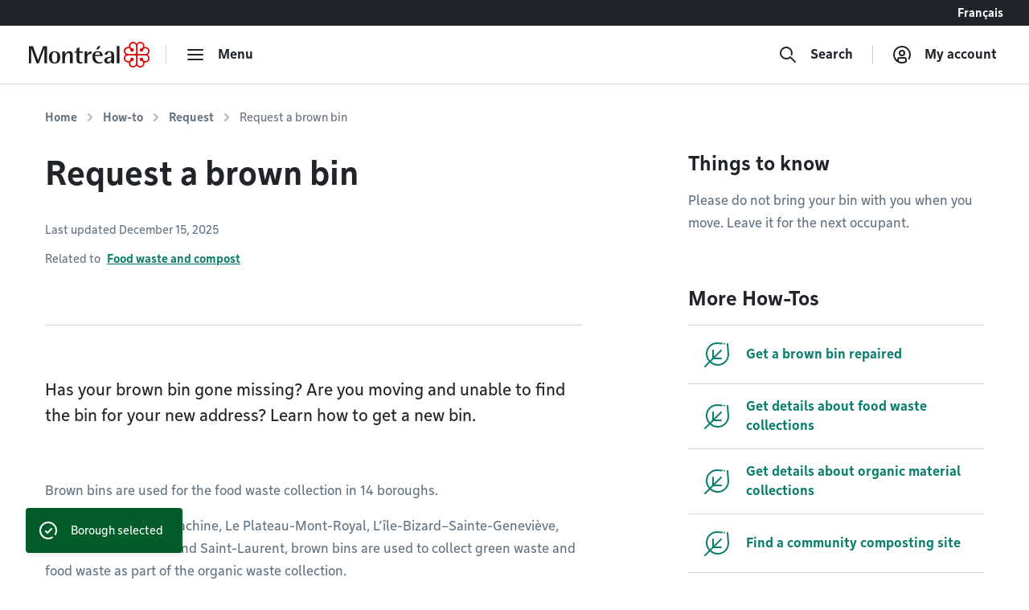

--- FILE ---
content_type: text/html; charset=utf-8
request_url: https://montreal.ca/en/how-to/request-brown-bin?arrondissement=MTN
body_size: 19577
content:
<!DOCTYPE html><html lang="en"><head><link rel="apple-touch-icon" sizes="180x180" href="/shell/apple-touch-icon.png"/><link rel="icon" type="image/png" sizes="32x32" href="/shell/favicon-32x32.png"/><link rel="icon" type="image/png" sizes="16x16" href="/shell/favicon-16x16.png"/><link rel="manifest" href="/shell/manifest.webmanifest"/><link rel="mask-icon" href="/shell/safari-pinned-tab.svg" color="#e00000"/><meta name="msapplication-TileColor" content="#ffffff"/><meta name="theme-color" content="#ffffff"/><link href="/shell/stylesheets/style.css?v=3.89.1&amp;h=47a63eb8fdcb2dd32c71495833674bc6" rel="stylesheet" as="style"/><link href="https://fonts.googleapis.com/css?family=Nunito+Sans:300,300i,400,400i,600,600i,700,700i" rel="stylesheet" as="style"/><meta http-equiv="X-UA-Compatible" content="IE=edge"/><meta name="viewport" content="width=device-width, initial-scale=1"/><script>
  window.shellConfig = JSON.parse('{"language":"en","azureADEmploye":{"issuer":"https://login.microsoftonline.com/montreal.ca/v2.0","clientId":"8d48b10c-882c-404f-9de1-c20cccff25e0","scope":"openid profile email 8d48b10c-882c-404f-9de1-c20cccff25e0/.default"},"logoutUrls":{"azureB2c":"https://connexion.montreal.ca/connexionmontreal.onmicrosoft.com/b2c_1a_signup_signin/oauth2/v2.0/logout","azureADEmployee":"https://login.microsoftonline.com/9f15d2dc-8753-4f83-aac2-a58288d3a4bc/oauth2/v2.0/logout"},"azureADB2C":{"issuer":"https://connexion.montreal.ca","clientId":"c9370b3e-c362-4d68-83ff-e8eea6618d23","scope":"openid profile email c9370b3e-c362-4d68-83ff-e8eea6618d23"},"signupDomain":"https://services.montreal.ca/","employeeDomainPrefix":"sac","contentApiUrl":"https://api.interne.montreal.ca","publicApiUrl":"https://api.montreal.ca","acsDomain":"https://acs.interne.montreal.ca","domainDci":"https://montreal.ca","instance":"","domain":"https://montreal.ca","profiles":{"enable":true,"citizenApiUrl":"https://api.montreal.ca/api/city-services/citizen/v2","profilesCount":100},"employeeExternalLogoutUrls":[{"name":"Gestion des files d attente","allowedRedirectUrl":{"fr":"https://montreal.esii-orion.com"}}],"publicExternalLogoutUrls":[{"name":"GBEau","allowedRedirectUrl":{"fr":"https://services.montreal.ca/branchements-eau/entrepreneur/logout"}}],"isMobileApp":false,"isInsideAcsShell":false}');
</script><link href="https://api.mapbox.com/mapbox-gl-js/v1.13.2/mapbox-gl.css" rel="stylesheet"><link rel="alternate" hreflang="fr-ca" href="https://montreal.ca/demarches/demander-un-bac-brun"><link rel="alternate" hreflang="en-ca" href="https://montreal.ca/en/how-to/request-brown-bin"><link rel="alternate" hreflang="x-default" href="https://montreal.ca/demarches/demander-un-bac-brun"><script>
  (function(w,d,s,l,i){w[l]=w[l]||[];w[l].push({'gtm.start':
  new Date().getTime(),event:'gtm.js'});var f=d.getElementsByTagName(s)[0],
  j=d.createElement(s),dl=l!='dataLayer'?'&l='+l:'';j.async=true;j.src=
  'https://www.googletagmanager.com/gtm.js?id='+i+dl;f.parentNode.insertBefore(j,f);
  })(window,document,'script','dataLayer','GTM-TFDV82X');
</script><title>Request a brown bin | Ville de Montréal</title><base href="/"><link href="style2.css?v=4.74.0&amp;h=26f3d0158368264a6a3d8e41feae1698" rel="stylesheet"><link href="https://montreal.ca/en/how-to/request-brown-bin" rel="canonical"><meta name="robots" content="index,follow"><meta name="author" content="Ville de Montréal"><meta name="copyright" content="Ville de Montréal"><meta property="og:type" content="website"><meta property="og:url" content="https://montreal.ca/en/how-to/request-brown-bin"><meta property="og:image" content="https://res.cloudinary.com/villemontreal/image/upload/f_auto,dpr_auto,q_auto/v1/logo-montreal.jpg"><meta property="twitter:card" content="summary_large_image"><meta property="twitter:site" content="@MTL_Ville"><meta property="twitter:creator" content="@MTL_Ville"><meta property="og:title" content="Request a brown bin"><meta property="twitter:title" content="Request a brown bin"><meta name="description" content="No brown bin at your address? Find out how to get one for the food waste or organic materials collection in Montréal."><meta property="og:description" content="No brown bin at your address? Find out how to get one for the food waste or organic materials collection in Montréal."><meta property="twitter:description" content="No brown bin at your address? Find out how to get one for the food waste or organic materials collection in Montréal."><script>
                window.config = JSON.parse('{"language":"en","languagePrefixes":{"en":"/en/","fr":"/"},"config":{"environmentName":"PROD"},"cookies":{},"languageVersions":{"en":"/how-to/request-brown-bin","fr":"/demarches/demander-un-bac-brun"},"hash":"26f3d0158368264a6a3d8e41feae1698"}');
              </script><script src="https://www.google.com/recaptcha/api.js?hl=en" async="" defer=""></script></head><body class="content" data-portal-version="4.74.0"><noscript><div class="shell-page-error">Votre navigateur ne supporte pas Javascript! / Your browser does not support JavaScript!</div></noscript><div class="shell-style shell-fixed-top"><a href="/en/how-to/request-brown-bin?arrondissement=MTN#shell-main-content" class="sr-only skip-navigation">Go to content</a></div><div class="shell-main-wrapper h-100" data-shell-version="3.89.1" id="main-content"><div class="shell-page shell-page-public site-sticky-footer"><div class="shell-style site-header"><header class="header-main-nav is-fixed-top" id="header-shell"><nav class="fixed-top" id="menu-bao" aria-label="Main menu"><div class="navbar-lang-switcher d-flex"><a href="/" class="ml-auto btn btn-lang" id="shell-change-language-link" lang="fr">Français</a></div><div class="navbar navbar-light main-navbar navbar-expand w-100"><a class="navbar-brand" href="/en" aria-label="Back to Montréal.ca home page"><div class="d-none d-md-flex"><svg x="0px" y="0px" viewBox="0 0 184.6 39.3" xml:space="preserve" xmlns="http://www.w3.org/2000/svg" aria-labelledby="logo-vdm-header" role="img"><title id="logo-vdm-header">Ville de Montréal</title><polyline class="letter" points="0,6.6 6.1,6.6 13.9,27.9 14,27.9 21.8,6.6 27.7,6.6 27.7,32.8 23.6,32.8 23.6,10.2 23.5,10.2 15.2,32.8 11.8,32.8 3.5,10.2 3.4,10.2 3.4,32.8 0,32.8 0,6.6"></polyline><path class="letter" d="M39.3,31.6c3.7,0,4.1-4.6,4.1-7.9c0-3.3-0.4-7.9-4.1-7.9c-3.6,0-4.1,4.6-4.1,7.9C35.2,27.1,35.7,31.6,39.3,31.6 M30.7,23.8 c0-6.1,2.9-9.4,8.6-9.4s8.6,3.3,8.6,9.4s-2.9,9.4-8.6,9.4S30.7,29.9,30.7,23.8z"></path><path class="letter" d="M51.1,14.7h4.1V19h0.1c0.7-1.3,2.5-4.7,6.8-4.7c3.4,0,4.9,2.7,4.9,5.3v13.2h-4.1V21.5c0-2.3-0.4-4.3-2.5-4.3c-4.1,0-5.2,5.9-5.2,8.2v7.5h-4.1L51.1,14.7"></path><path class="letter" d="M82,32.9c-0.8,0.2-1.9,0.3-2.9,0.3c-3.9,0-6.1-1.1-6.1-4.6V16.7h-3.1v-2H73v-4.2l4.1-2.3v6.6h5.3v2h-5.3v10.4c0,2.7,0.3,3.9,2.9,3.9c0.7,0,1.4-0.1,1.9-0.3L82,32.9"></path><path class="letter" d="M85.1,14.7h4.1v4.6h0.1c1.3-2.4,2.7-4.7,6.3-5v4c-4,0.1-6.4,1.4-6.4,6.2v8.3h-4.1V14.7"></path><path class="letter" d="M105.8,6.6h4.3l-4,5H103L105.8,6.6 M108.8,20c0-1.4-0.5-4.1-3.6-4.1c-3.2,0-3.8,3-3.9,4.1H108.8z M112.5,32.2c-1.7,0.6-3.2,1-5.7,1c-5.4,0-9.7-3-9.7-10.2c0-5,2.2-8.6,8.3-8.6c6.3,0,7.5,3.9,7.5,7.4h-11.7c0,3.6,1.7,9.5,7.6,9.5c1.3,0,2.5-0.2,3.7-0.8V32.2z"></path><path class="letter" d="M126.1,24.3c-1.7,0.1-6.4,0.5-6.4,3.8c0,1.6,1,2.7,2.4,2.7s4-1.3,4-4.4V24.3 M126.1,30.3L126.1,30.3 c-0.7,1.1-2.5,2.9-5.6,2.9s-5.3-2-5.3-4.5c0-5.6,8.3-5.8,10.9-6v-1.6c0-2,0-5.2-2.7-5.2c-2.5,0-3,1.8-3.2,3.9h-4.3c0.2-2.7,1.4-5.5,7.5-5.5c6.4,0,6.9,3.3,6.9,6.8v11.6h-4.1L126.1,30.3L126.1,30.3z"></path><rect class="letter" x="134.5" y="6.6" width="4.1" height="26.2"></rect><path class="rosace" d="M167.3,36c-0.8-0.8-1.3-1.9-1.3-3.1V22.7c0-1.3,1.2-1.9,1.9-1.9h10.3c2.1,0,4.4,1.7,4.4,4.4c0,2.4-1.9,4.4-4.3,4.4c-1.5,0-2.6-0.7-3.2-1.3c0,0-0.4-0.4-0.5-0.5c0.1-0.2,0.2-0.5,0.2-0.9l0,0c0-1.5-1.2-2.6-2.7-2.6c-0.7,0-1.3,0.3-1.8,0.7c-0.5,0.5-0.8,1.2-0.8,1.9s0.3,1.4,0.8,1.9s1.1,0.7,1.9,0.7c0.4,0,0.7-0.1,0.9-0.2c0.1,0.1,0.5,0.5,0.5,0.5c0.3,0.3,1.3,1.4,1.3,3.1l0,0c0,2.7-2.3,4.4-4.4,4.4C169.3,37.3,168.2,36.8,167.3,36 M148.7,28.3c-0.8-0.8-1.3-2-1.3-3.1c0-1.2,0.4-2.3,1.3-3.1c0.8-0.8,1.9-1.3,3.1-1.3H162c1.3,0,2,1.1,2,1.9v10.2c0,1.2-0.5,2.3-1.3,3.1c-0.6,0.6-1.6,1.3-3.1,1.3c-2.4,0-4.4-1.9-4.4-4.3l0,0c0-1.5,0.7-2.6,1.3-3.2c0,0,0.4-0.4,0.5-0.5c0.2,0.1,0.5,0.2,0.9,0.2c1.5,0,2.6-1.2,2.6-2.7c0-0.7-0.3-1.3-0.7-1.8c-0.5-0.5-1.2-0.8-1.9-0.8s-1.4,0.3-1.9,0.8s-0.7,1.1-0.7,1.8l0,0c0,0.4,0.1,0.7,0.2,0.9c-0.1,0.1-0.5,0.5-0.5,0.5c-0.3,0.3-1.4,1.3-3.1,1.3C150.6,29.6,149.5,29.1,148.7,28.3z M166,6.5c0-1.2,0.5-2.3,1.3-3.1c0.6-0.6,1.6-1.3,3.1-1.3c1.2,0,2.3,0.5,3.1,1.3s1.3,1.9,1.3,3l0,0c0,1.5-0.7,2.6-1.3,3.2c0,0-0.4,0.4-0.5,0.5c-0.2-0.1-0.5-0.2-0.9-0.2c-1.5,0-2.6,1.2-2.6,2.7c0,0.7,0.3,1.3,0.7,1.8c0.5,0.5,1.2,0.8,1.9,0.8l0,0c0.7,0,1.4-0.3,1.9-0.8s0.7-1.1,0.7-1.8l0,0c0-0.4-0.1-0.7-0.2-0.9c0.1-0.1,0.5-0.5,0.5-0.5c0.3-0.3,1.4-1.3,3.1-1.3c2.7,0,4.4,2.3,4.4,4.4c0,1.2-0.5,2.3-1.3,3.1s-1.9,1.3-3.1,1.3H168c-1.3,0-1.9-1.1-1.9-1.9L166,6.5L166,6.5z M156.5,9.7L156.5,9.7c-0.3-0.3-1.3-1.4-1.3-3.1l0,0c0-2.7,2.3-4.4,4.4-4.4c1.2,0,2.3,0.5,3.1,1.3s1.3,1.9,1.3,3.1v10.1c0,1.3-1.1,1.9-1.9,1.9h-10.2c-1.2,0-2.3-0.5-3.1-1.3c-0.6-0.6-1.3-1.6-1.3-3.1c0-1.2,0.5-2.3,1.3-3.1c0.8-0.8,1.9-1.3,3-1.3c1.5,0,2.6,0.7,3.2,1.3c0,0,0.4,0.4,0.5,0.5c-0.1,0.2-0.2,0.5-0.2,0.9c0,1.5,1.2,2.6,2.7,2.6c0.7,0,1.3-0.3,1.8-0.7c0.5-0.5,0.8-1.2,0.8-1.9s-0.3-1.4-0.8-1.9s-1.1-0.7-1.9-0.7c-0.4,0-0.7,0.1-0.9,0.2C156.9,10.1,156.5,9.7,156.5,9.7z M165,3.1c-1.3-1.9-3.3-3.1-5.5-3.1c-3.6,0-6.5,2.9-6.5,6.5c0,0.4,0.1,0.8,0.2,1.5c-0.3-0.1-1-0.2-1.5-0.2c-3.7,0-6.5,2.8-6.5,6.4c0,2.1,1.2,4.2,3.1,5.5c-1.9,1.3-3.1,3.3-3.1,5.4c0,3.6,2.9,6.5,6.6,6.5c0.4,0,1-0.1,1.4-0.2c-0.1,0.6-0.2,1.1-0.2,1.4c0,3.7,2.8,6.5,6.5,6.5c2.1,0,4.1-1.1,5.4-3c1.2,1.8,3.4,3,5.5,3c3.6,0,6.4-2.9,6.4-6.5c0-0.5-0.1-1.1-0.2-1.4c0.6,0.1,1.1,0.2,1.5,0.2c3.6,0,6.5-2.9,6.5-6.5c0-2.1-1.1-4.2-3-5.4c1.8-1.2,3-3.3,3-5.4c0-3.5-3-6.4-6.6-6.4c-0.5,0-1,0.1-1.4,0.2c0.1-0.3,0.2-1,0.2-1.5c0-3.7-2.8-6.5-6.4-6.5C168.3,0,166.2,1.2,165,3.1z"></path></svg></div><div class="d-flex d-md-none"><svg id="logo-rosace" viewBox="0 0 80 80" xml:space="preserve" xmlns="http://www.w3.org/2000/svg"><path class="rosace" d="M40.1,6.2C37.5,2.4,33.3,0,29,0c-7.4,0-13.1,5.8-13.1,13.3c0,0.7,0.2,1.7,0.4,3c-0.7-0.1-1.9-0.4-3-0.4C5.8,15.9,0,21.6,0,29c0,4.3,2.4,8.5,6.3,11.1c-3.9,2.6-6.2,6.7-6.2,11c0,7.2,6,13.1,13.3,13.1c0.9,0,2-0.2,2.9-0.4C16,65,15.9,66,15.9,66.7C15.9,74.2,21.6,80,29,80c4.4,0,8.4-2.3,11-6.1c2.4,3.7,6.8,6.1,11,6.1c7.3,0,13.1-5.8,13.1-13.3c0-1-0.2-2.1-0.4-2.9c1.3,0.3,2.2,0.4,3,0.4C74,64.2,80,58.3,80,51c0-4.3-2.3-8.5-6.1-11c3.7-2.5,6.1-6.7,6.1-11c0-7.2-6-13.1-13.4-13.1c-0.9,0-2,0.2-2.9,0.4c0.1-0.7,0.4-2,0.4-3C64.1,5.8,58.4,0,51,0C46.8,0,42.6,2.4,40.1,6.2L40.1,6.2zM22.8,19.5L22.8,19.5c-0.6-0.6-2.7-2.8-2.7-6.4l0,0c0-5.5,4.6-8.9,8.9-8.9c2.4,0,4.6,0.9,6.3,2.6s2.6,3.9,2.6,6.3v20.6c0,2.5-2.3,4-3.9,4H13.3c-2.3,0-4.7-0.9-6.3-2.6c-1.2-1.2-2.5-3.2-2.5-6.2c0-2.4,0.9-4.7,2.6-6.3C8.7,21,10.9,20,13.3,20c3.1,0,5.2,1.5,6.4,2.7c0,0,0.8,0.8,1,1c-0.2,0.5-0.4,1.1-0.4,1.9c0,3,2.4,5.4,5.4,5.4c1.4,0,2.7-0.5,3.7-1.5S31,27,31,25.6s-0.6-2.9-1.6-3.9s-2.3-1.5-3.8-1.5c-0.8,0-1.5,0.2-1.8,0.4C23.7,20.4,22.8,19.5,22.8,19.5L22.8,19.5z M42.2,13.2c0-2.3,0.9-4.7,2.6-6.3C46,5.7,48,4.4,51,4.4c2.4,0,4.7,1,6.3,2.6c1.6,1.6,2.6,3.8,2.6,6.2l0,0c0,3.1-1.4,5.2-2.7,6.4c0,0-0.8,0.8-1,1c-0.5-0.2-1.1-0.3-1.9-0.3c-2.9,0-5.4,2.4-5.4,5.4c0,1.4,0.5,2.7,1.5,3.7s2.5,1.6,3.9,1.6l0,0c1.4,0,2.8-0.6,3.9-1.6c1-1,1.5-2.3,1.5-3.7l0,0c0-0.8-0.2-1.5-0.4-1.8c0.2-0.2,1-1.1,1-1.1c0.7-0.8,3-2.8,6.5-2.8c5.5,0,8.9,4.6,8.9,8.9c0,2.4-0.9,4.6-2.6,6.3s-3.9,2.6-6.3,2.6H46.2c-2.6,0-3.9-2.3-3.9-3.9L42.2,13.2L42.2,13.2z M7,57.5c-1.7-1.7-2.7-4-2.7-6.3c0-2.4,0.9-4.6,2.6-6.3c1.7-1.7,3.9-2.6,6.3-2.7h20.6c2.6,0,4,2.3,4,3.9v20.7c0,2.3-1,4.7-2.7,6.4c-1.2,1.2-3.2,2.5-6.2,2.5c-4.9,0-8.9-3.9-8.9-8.8l0,0c0-3.1,1.5-5.2,2.7-6.4c0,0,0.8-0.8,1-1c0.5,0.2,1.1,0.3,1.9,0.4c3,0,5.4-2.4,5.4-5.4c0-1.4-0.5-2.7-1.5-3.7s-2.5-1.6-3.9-1.6s-2.9,0.6-3.9,1.6s-1.5,2.3-1.5,3.8l0,0c0,0.8,0.2,1.5,0.4,1.8l-1,1.1C19,57.9,16.7,60,13.2,60C10.8,60,8.6,59.1,7,57.5L7,57.5z M44.9,73.1c-1.7-1.7-2.7-3.9-2.7-6.3V46.1c0-2.5,2.3-3.9,3.9-4h20.7c4.3,0,8.9,3.4,8.9,8.9c0,4.9-3.9,8.9-8.8,8.9c-3.1,0-5.2-1.5-6.4-2.7c0,0-0.8-0.8-1-1c0.2-0.5,0.3-1.1,0.3-1.9l0,0c0-3-2.4-5.4-5.4-5.4c-1.4,0-2.7,0.5-3.7,1.5s-1.6,2.5-1.6,3.9s0.6,2.9,1.6,3.9s2.3,1.5,3.8,1.5c0.8,0,1.5-0.2,1.8-0.4l1.1,1c0.6,0.6,2.7,2.8,2.7,6.4l0,0c0,5.5-4.6,8.9-8.9,8.9C48.8,75.7,46.6,74.8,44.9,73.1L44.9,73.1z"></path></svg></div></a><div class="navbar-separator"></div><button type="button" id="main-menu-toggler" class="btn navbar-btn navbar-btn-icon btn-hide-label-sm" aria-expanded="false" aria-controls="main-menu" aria-label="menu"><span class="icon icon-menu" aria-hidden="true"></span><span class="btn-label">Menu</span></button><div id="main-menu" class="main-menu" tabindex="-1"><div class="main-menu-mobile-header d-md-none"><a class="navbar-brand" href="/en" aria-label="Back to Montréal.ca home page"><svg x="0px" y="0px" viewBox="0 0 184.6 39.3"><polyline class="letter" points="0,6.6 6.1,6.6 13.9,27.9 14,27.9 21.8,6.6 27.7,6.6 27.7,32.8 23.6,32.8 23.6,10.2 23.5,10.2 15.2,32.8 11.8,32.8 3.5,10.2 3.4,10.2 3.4,32.8 0,32.8 0,6.6"></polyline><path class="letter" d="M39.3,31.6c3.7,0,4.1-4.6,4.1-7.9c0-3.3-0.4-7.9-4.1-7.9c-3.6,0-4.1,4.6-4.1,7.9C35.2,27.1,35.7,31.6,39.3,31.6 M30.7,23.8 c0-6.1,2.9-9.4,8.6-9.4s8.6,3.3,8.6,9.4s-2.9,9.4-8.6,9.4S30.7,29.9,30.7,23.8z"></path><path class="letter" d="M51.1,14.7h4.1V19h0.1c0.7-1.3,2.5-4.7,6.8-4.7c3.4,0,4.9,2.7,4.9,5.3v13.2h-4.1V21.5c0-2.3-0.4-4.3-2.5-4.3c-4.1,0-5.2,5.9-5.2,8.2v7.5h-4.1L51.1,14.7"></path><path class="letter" d="M82,32.9c-0.8,0.2-1.9,0.3-2.9,0.3c-3.9,0-6.1-1.1-6.1-4.6V16.7h-3.1v-2H73v-4.2l4.1-2.3v6.6h5.3v2h-5.3v10.4c0,2.7,0.3,3.9,2.9,3.9c0.7,0,1.4-0.1,1.9-0.3L82,32.9"></path><path class="letter" d="M85.1,14.7h4.1v4.6h0.1c1.3-2.4,2.7-4.7,6.3-5v4c-4,0.1-6.4,1.4-6.4,6.2v8.3h-4.1V14.7"></path><path class="letter" d="M105.8,6.6h4.3l-4,5H103L105.8,6.6 M108.8,20c0-1.4-0.5-4.1-3.6-4.1c-3.2,0-3.8,3-3.9,4.1H108.8z M112.5,32.2c-1.7,0.6-3.2,1-5.7,1c-5.4,0-9.7-3-9.7-10.2c0-5,2.2-8.6,8.3-8.6c6.3,0,7.5,3.9,7.5,7.4h-11.7c0,3.6,1.7,9.5,7.6,9.5c1.3,0,2.5-0.2,3.7-0.8V32.2z"></path><path class="letter" d="M126.1,24.3c-1.7,0.1-6.4,0.5-6.4,3.8c0,1.6,1,2.7,2.4,2.7s4-1.3,4-4.4V24.3 M126.1,30.3L126.1,30.3 c-0.7,1.1-2.5,2.9-5.6,2.9s-5.3-2-5.3-4.5c0-5.6,8.3-5.8,10.9-6v-1.6c0-2,0-5.2-2.7-5.2c-2.5,0-3,1.8-3.2,3.9h-4.3c0.2-2.7,1.4-5.5,7.5-5.5c6.4,0,6.9,3.3,6.9,6.8v11.6h-4.1L126.1,30.3L126.1,30.3z"></path><rect class="letter" x="134.5" y="6.6" width="4.1" height="26.2"></rect><path class="rosace" d="M167.3,36c-0.8-0.8-1.3-1.9-1.3-3.1V22.7c0-1.3,1.2-1.9,1.9-1.9h10.3c2.1,0,4.4,1.7,4.4,4.4c0,2.4-1.9,4.4-4.3,4.4c-1.5,0-2.6-0.7-3.2-1.3c0,0-0.4-0.4-0.5-0.5c0.1-0.2,0.2-0.5,0.2-0.9l0,0c0-1.5-1.2-2.6-2.7-2.6c-0.7,0-1.3,0.3-1.8,0.7c-0.5,0.5-0.8,1.2-0.8,1.9s0.3,1.4,0.8,1.9s1.1,0.7,1.9,0.7c0.4,0,0.7-0.1,0.9-0.2c0.1,0.1,0.5,0.5,0.5,0.5c0.3,0.3,1.3,1.4,1.3,3.1l0,0c0,2.7-2.3,4.4-4.4,4.4C169.3,37.3,168.2,36.8,167.3,36 M148.7,28.3c-0.8-0.8-1.3-2-1.3-3.1c0-1.2,0.4-2.3,1.3-3.1c0.8-0.8,1.9-1.3,3.1-1.3H162c1.3,0,2,1.1,2,1.9v10.2c0,1.2-0.5,2.3-1.3,3.1c-0.6,0.6-1.6,1.3-3.1,1.3c-2.4,0-4.4-1.9-4.4-4.3l0,0c0-1.5,0.7-2.6,1.3-3.2c0,0,0.4-0.4,0.5-0.5c0.2,0.1,0.5,0.2,0.9,0.2c1.5,0,2.6-1.2,2.6-2.7c0-0.7-0.3-1.3-0.7-1.8c-0.5-0.5-1.2-0.8-1.9-0.8s-1.4,0.3-1.9,0.8s-0.7,1.1-0.7,1.8l0,0c0,0.4,0.1,0.7,0.2,0.9c-0.1,0.1-0.5,0.5-0.5,0.5c-0.3,0.3-1.4,1.3-3.1,1.3C150.6,29.6,149.5,29.1,148.7,28.3z M166,6.5c0-1.2,0.5-2.3,1.3-3.1c0.6-0.6,1.6-1.3,3.1-1.3c1.2,0,2.3,0.5,3.1,1.3s1.3,1.9,1.3,3l0,0c0,1.5-0.7,2.6-1.3,3.2c0,0-0.4,0.4-0.5,0.5c-0.2-0.1-0.5-0.2-0.9-0.2c-1.5,0-2.6,1.2-2.6,2.7c0,0.7,0.3,1.3,0.7,1.8c0.5,0.5,1.2,0.8,1.9,0.8l0,0c0.7,0,1.4-0.3,1.9-0.8s0.7-1.1,0.7-1.8l0,0c0-0.4-0.1-0.7-0.2-0.9c0.1-0.1,0.5-0.5,0.5-0.5c0.3-0.3,1.4-1.3,3.1-1.3c2.7,0,4.4,2.3,4.4,4.4c0,1.2-0.5,2.3-1.3,3.1s-1.9,1.3-3.1,1.3H168c-1.3,0-1.9-1.1-1.9-1.9L166,6.5L166,6.5z M156.5,9.7L156.5,9.7c-0.3-0.3-1.3-1.4-1.3-3.1l0,0c0-2.7,2.3-4.4,4.4-4.4c1.2,0,2.3,0.5,3.1,1.3s1.3,1.9,1.3,3.1v10.1c0,1.3-1.1,1.9-1.9,1.9h-10.2c-1.2,0-2.3-0.5-3.1-1.3c-0.6-0.6-1.3-1.6-1.3-3.1c0-1.2,0.5-2.3,1.3-3.1c0.8-0.8,1.9-1.3,3-1.3c1.5,0,2.6,0.7,3.2,1.3c0,0,0.4,0.4,0.5,0.5c-0.1,0.2-0.2,0.5-0.2,0.9c0,1.5,1.2,2.6,2.7,2.6c0.7,0,1.3-0.3,1.8-0.7c0.5-0.5,0.8-1.2,0.8-1.9s-0.3-1.4-0.8-1.9s-1.1-0.7-1.9-0.7c-0.4,0-0.7,0.1-0.9,0.2C156.9,10.1,156.5,9.7,156.5,9.7z M165,3.1c-1.3-1.9-3.3-3.1-5.5-3.1c-3.6,0-6.5,2.9-6.5,6.5c0,0.4,0.1,0.8,0.2,1.5c-0.3-0.1-1-0.2-1.5-0.2c-3.7,0-6.5,2.8-6.5,6.4c0,2.1,1.2,4.2,3.1,5.5c-1.9,1.3-3.1,3.3-3.1,5.4c0,3.6,2.9,6.5,6.6,6.5c0.4,0,1-0.1,1.4-0.2c-0.1,0.6-0.2,1.1-0.2,1.4c0,3.7,2.8,6.5,6.5,6.5c2.1,0,4.1-1.1,5.4-3c1.2,1.8,3.4,3,5.5,3c3.6,0,6.4-2.9,6.4-6.5c0-0.5-0.1-1.1-0.2-1.4c0.6,0.1,1.1,0.2,1.5,0.2c3.6,0,6.5-2.9,6.5-6.5c0-2.1-1.1-4.2-3-5.4c1.8-1.2,3-3.3,3-5.4c0-3.5-3-6.4-6.6-6.4c-0.5,0-1,0.1-1.4,0.2c0.1-0.3,0.2-1,0.2-1.5c0-3.7-2.8-6.5-6.4-6.5C168.3,0,166.2,1.2,165,3.1z"></path></svg></a><div class="ml-auto"><button class="btn navbar-btn js-button-mobile-close" aria-label="Close"><svg width="24px" height="24px" viewBox="0 0 24 24" role="icon" aria-hidden="true"><path d="M12 13.414l-5.293 5.293a1 1 0 11-1.414-1.414L10.586 12 5.293 6.707a1 1 0 011.414-1.414l12 12a1 1 0 01-1.414 1.414L12 13.414zm5.293-8.121a1 1 0 011.414 1.414l-3 3a1 1 0 11-1.414-1.414l3-3z"></path></svg></button></div></div><div class="main-menu-container"><div class="row"><div class="col-12"><div class="row main-menu-content"><div class="col-12 col-md-5 col-lg-4 mb-4 mb-md-0"><span id="categories-menu-heading" class="main-menu-heading">Categories</span><ul class="main-menu-level1 main-menu-categories" aria-labelledby="categories-menu-heading"><li class="main-menu-level1-item"><button id="category-culture-et-loisirs" class="btn-main-menu-toggle" aria-expanded="false">Arts and Sports</button><ul class="main-menu-level2 main-menu-level2-hidden" aria-labelledby="category-culture-et-loisirs"><li><a href="/en/heritage-and-history">Heritage and History</a></li><li><a href="/en/libraries">Libraries</a></li><li><a href="/en/parks-and-nature">Parks and Nature</a></li><li><a href="/en/shows-and-exhibitions">Shows and Exhibitions</a></li><li><a href="/en/sports-and-recreation">Sports and Recreation</a></li></ul><div class="main-menu-level2-close"><button class="btn navbar-btn js-button-close" aria-label="Close" tabindex="-1"><svg width="24px" height="24px" viewBox="0 0 24 24" role="icon" aria-hidden="true"><path d="M12 13.414l-5.293 5.293a1 1 0 11-1.414-1.414L10.586 12 5.293 6.707a1 1 0 011.414-1.414l12 12a1 1 0 01-1.414 1.414L12 13.414zm5.293-8.121a1 1 0 011.414 1.414l-3 3a1 1 0 11-1.414-1.414l3-3z"></path></svg></button></div></li><li class="main-menu-level1-item"><button id="category-affaires-et-economie" class="btn-main-menu-toggle" aria-expanded="false">Business</button><ul class="main-menu-level2 main-menu-level2-hidden" aria-labelledby="category-affaires-et-economie"><li><a href="/en/city-suppliers">City Suppliers</a></li><li><a href="/en/funding-and-assistance">Funding and Assistance</a></li><li><a href="/en/innovation-and-research">Innovation and Research</a></li><li><a href="/en/permits-and-authorizations">Permits and Authorizations</a></li></ul><div class="main-menu-level2-close"><button class="btn navbar-btn js-button-close" aria-label="Close" tabindex="-1"><svg width="24px" height="24px" viewBox="0 0 24 24" role="icon" aria-hidden="true"><path d="M12 13.414l-5.293 5.293a1 1 0 11-1.414-1.414L10.586 12 5.293 6.707a1 1 0 011.414-1.414l12 12a1 1 0 01-1.414 1.414L12 13.414zm5.293-8.121a1 1 0 011.414 1.414l-3 3a1 1 0 11-1.414-1.414l3-3z"></path></svg></button></div></li><li class="main-menu-level1-item"><button id="category-vie-communautaire" class="btn-main-menu-toggle" aria-expanded="false">Community</button><ul class="main-menu-level2 main-menu-level2-hidden" aria-labelledby="category-vie-communautaire"><li><a href="/en/awards-and-distinctions">Awards and Distinctions</a></li><li><a href="/en/diversity">Diversity</a></li><li><a href="/en/neighbourhood-life">Neighbourhood Life</a></li><li><a href="/en/prevention-and-social-action">Prevention and Social Action</a></li><li><a href="/en/universal-access">Universal Access</a></li></ul><div class="main-menu-level2-close"><button class="btn navbar-btn js-button-close" aria-label="Close" tabindex="-1"><svg width="24px" height="24px" viewBox="0 0 24 24" role="icon" aria-hidden="true"><path d="M12 13.414l-5.293 5.293a1 1 0 11-1.414-1.414L10.586 12 5.293 6.707a1 1 0 011.414-1.414l12 12a1 1 0 01-1.414 1.414L12 13.414zm5.293-8.121a1 1 0 011.414 1.414l-3 3a1 1 0 11-1.414-1.414l3-3z"></path></svg></button></div></li><li class="main-menu-level1-item"><button id="category-participation-citoyenne" class="btn-main-menu-toggle" aria-expanded="false">Democracy and Engagement</button><ul class="main-menu-level2 main-menu-level2-hidden" aria-labelledby="category-participation-citoyenne"><li><a href="/en/public-consultations">Public Consultations</a></li><li><a href="/en/resident-initiatives">Resident Initiatives</a></li></ul><div class="main-menu-level2-close"><button class="btn navbar-btn js-button-close" aria-label="Close" tabindex="-1"><svg width="24px" height="24px" viewBox="0 0 24 24" role="icon" aria-hidden="true"><path d="M12 13.414l-5.293 5.293a1 1 0 11-1.414-1.414L10.586 12 5.293 6.707a1 1 0 011.414-1.414l12 12a1 1 0 01-1.414 1.414L12 13.414zm5.293-8.121a1 1 0 011.414 1.414l-3 3a1 1 0 11-1.414-1.414l3-3z"></path></svg></button></div></li><li class="main-menu-level1-item"><button id="category-environnement" class="btn-main-menu-toggle" aria-expanded="false">Environment</button><ul class="main-menu-level2 main-menu-level2-hidden" aria-labelledby="category-environnement"><li><a href="/en/collections-and-recycling">Collections and Recycling</a></li><li><a href="/en/ecological-transition">Ecological Transition</a></li><li><a href="/en/trees-and-gardens">Trees and Gardens</a></li><li><a href="/en/water">Water</a></li></ul><div class="main-menu-level2-close"><button class="btn navbar-btn js-button-close" aria-label="Close" tabindex="-1"><svg width="24px" height="24px" viewBox="0 0 24 24" role="icon" aria-hidden="true"><path d="M12 13.414l-5.293 5.293a1 1 0 11-1.414-1.414L10.586 12 5.293 6.707a1 1 0 011.414-1.414l12 12a1 1 0 01-1.414 1.414L12 13.414zm5.293-8.121a1 1 0 011.414 1.414l-3 3a1 1 0 11-1.414-1.414l3-3z"></path></svg></button></div></li><li class="main-menu-level1-item"><button id="category-sante-et-securite-publiques" class="btn-main-menu-toggle" aria-expanded="false">Health and Public Safety</button><ul class="main-menu-level2 main-menu-level2-hidden" aria-labelledby="category-sante-et-securite-publiques"><li><a href="/en/emergency-situations-and-disasters">Emergency Situations and Disasters</a></li></ul><div class="main-menu-level2-close"><button class="btn navbar-btn js-button-close" aria-label="Close" tabindex="-1"><svg width="24px" height="24px" viewBox="0 0 24 24" role="icon" aria-hidden="true"><path d="M12 13.414l-5.293 5.293a1 1 0 11-1.414-1.414L10.586 12 5.293 6.707a1 1 0 011.414-1.414l12 12a1 1 0 01-1.414 1.414L12 13.414zm5.293-8.121a1 1 0 011.414 1.414l-3 3a1 1 0 11-1.414-1.414l3-3z"></path></svg></button></div></li><li class="main-menu-level1-item"><button id="category-maison-et-logement" class="btn-main-menu-toggle" aria-expanded="false">Homes and Housing</button><ul class="main-menu-level2 main-menu-level2-hidden" aria-labelledby="category-maison-et-logement"><li><a href="/en/buying-and-selling-home">Buying and Selling a Home</a></li><li><a href="/en/homes">Homes</a></li><li><a href="/en/outdoor-development-and-maintenance">Outdoor Development and Maintenance</a></li><li><a href="/en/renovation-and-construction">Renovation and Construction</a></li></ul><div class="main-menu-level2-close"><button class="btn navbar-btn js-button-close" aria-label="Close" tabindex="-1"><svg width="24px" height="24px" viewBox="0 0 24 24" role="icon" aria-hidden="true"><path d="M12 13.414l-5.293 5.293a1 1 0 11-1.414-1.414L10.586 12 5.293 6.707a1 1 0 011.414-1.414l12 12a1 1 0 01-1.414 1.414L12 13.414zm5.293-8.121a1 1 0 011.414 1.414l-3 3a1 1 0 11-1.414-1.414l3-3z"></path></svg></button></div></li><li class="main-menu-level1-item"><button id="category-contraventions-et-reglementation" class="btn-main-menu-toggle" aria-expanded="false">Justice</button><ul class="main-menu-level2 main-menu-level2-hidden" aria-labelledby="category-contraventions-et-reglementation"><li><a href="/en/claims-and-complaints">Claims and Complaints</a></li><li><a href="/en/offences-and-hearings">Offences and Hearings</a></li></ul><div class="main-menu-level2-close"><button class="btn navbar-btn js-button-close" aria-label="Close" tabindex="-1"><svg width="24px" height="24px" viewBox="0 0 24 24" role="icon" aria-hidden="true"><path d="M12 13.414l-5.293 5.293a1 1 0 11-1.414-1.414L10.586 12 5.293 6.707a1 1 0 011.414-1.414l12 12a1 1 0 01-1.414 1.414L12 13.414zm5.293-8.121a1 1 0 011.414 1.414l-3 3a1 1 0 11-1.414-1.414l3-3z"></path></svg></button></div></li><li class="main-menu-level1-item"><button id="category-entretien-et-circulation" class="btn-main-menu-toggle" aria-expanded="false">Maintenance and Traffic</button><ul class="main-menu-level2 main-menu-level2-hidden" aria-labelledby="category-entretien-et-circulation"><li><a href="/en/construction-and-street-closings">Construction and Street Closings</a></li><li><a href="/en/parking">Parking</a></li><li><a href="/en/snow-removal">Snow Removal</a></li><li><a href="/en/travel-and-transportation">Travel and Transportation</a></li></ul><div class="main-menu-level2-close"><button class="btn navbar-btn js-button-close" aria-label="Close" tabindex="-1"><svg width="24px" height="24px" viewBox="0 0 24 24" role="icon" aria-hidden="true"><path d="M12 13.414l-5.293 5.293a1 1 0 11-1.414-1.414L10.586 12 5.293 6.707a1 1 0 011.414-1.414l12 12a1 1 0 01-1.414 1.414L12 13.414zm5.293-8.121a1 1 0 011.414 1.414l-3 3a1 1 0 11-1.414-1.414l3-3z"></path></svg></button></div></li><li class="main-menu-level1-item"><button id="category-organisation-municipale" class="btn-main-menu-toggle" aria-expanded="false">Municipal Administration</button><ul class="main-menu-level2 main-menu-level2-hidden" aria-labelledby="category-organisation-municipale"><li><a href="/en/administration">Administration</a></li><li><a href="/en/boroughs">Boroughs</a></li><li><a href="/en/budget-and-financial-profile">Budget and Financial Profile</a></li><li><a href="/en/city-hall-and-elected-officials">City Hall and Elected Officials</a></li><li><a href="/en/french-language">French language</a></li><li><a href="/en/jobs">Jobs</a></li><li><a href="/en/organizations-and-councils">Organizations and councils</a></li><li><a href="/en/publications-and-data">Publications and Data</a></li></ul><div class="main-menu-level2-close"><button class="btn navbar-btn js-button-close" aria-label="Close" tabindex="-1"><svg width="24px" height="24px" viewBox="0 0 24 24" role="icon" aria-hidden="true"><path d="M12 13.414l-5.293 5.293a1 1 0 11-1.414-1.414L10.586 12 5.293 6.707a1 1 0 011.414-1.414l12 12a1 1 0 01-1.414 1.414L12 13.414zm5.293-8.121a1 1 0 011.414 1.414l-3 3a1 1 0 11-1.414-1.414l3-3z"></path></svg></button></div></li><li class="main-menu-level1-item"><button id="category-animaux" class="btn-main-menu-toggle" aria-expanded="false">Pets</button><ul class="main-menu-level2 main-menu-level2-hidden" aria-labelledby="category-animaux"><li><a href="/en/pets">Pets</a></li><li><a href="/en/wildlife-and-insects">Wildlife and Insects</a></li></ul><div class="main-menu-level2-close"><button class="btn navbar-btn js-button-close" aria-label="Close" tabindex="-1"><svg width="24px" height="24px" viewBox="0 0 24 24" role="icon" aria-hidden="true"><path d="M12 13.414l-5.293 5.293a1 1 0 11-1.414-1.414L10.586 12 5.293 6.707a1 1 0 011.414-1.414l12 12a1 1 0 01-1.414 1.414L12 13.414zm5.293-8.121a1 1 0 011.414 1.414l-3 3a1 1 0 11-1.414-1.414l3-3z"></path></svg></button></div></li><li class="main-menu-level1-item"><button id="category-taxes-et-evaluation-fonciere" class="btn-main-menu-toggle" aria-expanded="false">Taxes and Property Assessment</button><ul class="main-menu-level2 main-menu-level2-hidden" aria-labelledby="category-taxes-et-evaluation-fonciere"><li><a href="/en/municipal-taxes">Municipal Taxes</a></li><li><a href="/en/property-assessment">Property Assessment</a></li></ul><div class="main-menu-level2-close"><button class="btn navbar-btn js-button-close" aria-label="Close" tabindex="-1"><svg width="24px" height="24px" viewBox="0 0 24 24" role="icon" aria-hidden="true"><path d="M12 13.414l-5.293 5.293a1 1 0 11-1.414-1.414L10.586 12 5.293 6.707a1 1 0 011.414-1.414l12 12a1 1 0 01-1.414 1.414L12 13.414zm5.293-8.121a1 1 0 011.414 1.414l-3 3a1 1 0 11-1.414-1.414l3-3z"></path></svg></button></div></li><li class="main-menu-level1-item"><button id="category-amenagement-et-construction" class="btn-main-menu-toggle" aria-expanded="false">Urban Planning and Development</button><ul class="main-menu-level2 main-menu-level2-hidden" aria-labelledby="category-amenagement-et-construction"><li><a href="/en/land-use-management">Land-Use Management</a></li><li><a href="/en/urban-planning">Urban Planning</a></li></ul><div class="main-menu-level2-close"><button class="btn navbar-btn js-button-close" aria-label="Close" tabindex="-1"><svg width="24px" height="24px" viewBox="0 0 24 24" role="icon" aria-hidden="true"><path d="M12 13.414l-5.293 5.293a1 1 0 11-1.414-1.414L10.586 12 5.293 6.707a1 1 0 011.414-1.414l12 12a1 1 0 01-1.414 1.414L12 13.414zm5.293-8.121a1 1 0 011.414 1.414l-3 3a1 1 0 11-1.414-1.414l3-3z"></path></svg></button></div></li></ul></div><div class="col-12 col-md-6 col-lg offset-md-1"><div class="row"><div class="col-12 col-lg-6 mb-4 mb-lg-0"><div class="mb-4"><span id="services-menu-heading" class="main-menu-heading">Services</span><ul class="main-menu-level1" aria-labelledby="services-menu-heading"><li><a href="/en/places?mtl_content.lieux.category.code=POIN&amp;orderBy=dc_title">Points of Service</a></li><li><a href="/en/places?mtl_content.lieux.installation.code=PARC&amp;orderBy=dc_title">Parks</a></li><li><a href="/en/places?mtl_content.lieux.installation.code=BIBL&amp;orderBy=dc_title">Libraries</a></li><li><a href="/en/places?mtl_content.lieux.installation.code=ECOC&amp;orderBy=dc_title">Ecocentres</a></li><li><a href="/en/places?mtl_content.lieux.installation.code=CENC&amp;orderBy=dc_title">Municipal Arts Centres</a></li><li><a href="/en/places?mtl_content.lieux.installation.code=AREN,CENT,GYMN,PISI&amp;orderBy=dc_title">Sports Facilities</a></li></ul></div><div class="mb-4"><span id="calendar-menu-heading" class="main-menu-heading">Calendars</span><ul class="main-menu-level1" aria-labelledby="calendar-menu-heading"><li><a href="/en/arts-and-culture-calendar">Arts and Culture</a></li><li><a href="/en/exhibitions-calendar">Exhibitions</a></li><li><a href="/en/sports-and-recreation-calendar">Sports and Recreation</a></li><li><a href="/en/public-participation-calendar">Public Participations</a></li><li><a href="/en/neighbourhood-life-calendar">Neighbourhood Life</a></li></ul></div></div><div class="col-12 col-lg-6"><div class="mb-4"><span id="contact-us-menu-heading" class="main-menu-heading">Information</span><ul class="main-menu-level1" aria-labelledby="contact-us-menu-heading"><li><a href="/en/contact-us">Contact Us</a></li><li><a href="/en/departments/media-centre">Media Centre</a></li></ul></div></div></div></div></div></div></div></div></div><div class="navbar-div ml-auto"><div class="d-flex align-items-center"><button type="button" class="btn navbar-btn navbar-btn-icon btn-hide-label-md navbar-search-toggler" id="navbarSearch" aria-haspopup="dialog" aria-expanded="false" aria-controls="navbar-search" aria-label="Search"><span class="icon icon-search" aria-hidden="true"></span><span class="btn-label">Search</span></button><div id="navbar-search" class="navbar-search" role="dialog" aria-modal="true" aria-label="Search"><div class="navbar-search-form"><div class="form-row align-items-center"><div class="col"><div class="input-group" id="input-group-search"><span class="icon icon-search" aria-hidden="true"></span><input type="text" class="form-control shell-submit-search-form" id="shell-quick-search-input" placeholder="What are you looking for?" aria-label="What are you looking for?" autoComplete="off" role="combobox" aria-autocomplete="list" aria-haspopup="true" aria-expanded="false"/></div></div><div class="col-auto"><button class="btn btn-tertiary btn-squared js-btn-clear d-none d-lg-inline-flex">Clear</button><button id="searchSubmit" class="btn btn-primary btn-squared btn-search-submit" aria-label="Search"><span class="icon icon-arrow-right" aria-hidden="true"></span><span class="btn-label">Search</span></button><button class="btn navbar-btn js-button-close" id="close-search" aria-label="Close"><span class="icon icon-x" aria-hidden="true"></span></button></div></div></div></div><div class="navbar-separator d-none d-lg-flex"></div><div class="dropdown d-none" id="shell-account-quicklinks"><button type="button" class="btn navbar-btn dropdown-toggle" id="shell-auth-account" data-toggle="dropdown" aria-haspopup="true" aria-expanded="false" aria-label="profile menu"><div class="user-avatar" aria-hidden="true"><span class="user-first-letter"></span></div><div class="user-info d-none d-lg-inline-flex ml-2"><span class="user-username elided-text"></span></div></button><div id="shell-account-quicklinks-menu" class="dropdown-menu" aria-labelledby="shell-auth-account"><div class="scrollable-menu "><a id="quickLinkAccueil" class="dropdown-item" href="https://montreal.ca/mon-compte-2/en"><div class="user-info d-flex flex-column"><div class="user-name text-wrap"></div><div class="user-email font-size-sm-interface text-secondary"></div></div></a><div class="dropdown-divider"></div><div id="quickLinksCitizen"><ul class="list-unstyled mb-0"><li><a class="dropdown-item" href="https://montreal.ca/mon-compte-2/en/mes-demandes">Requests</a></li><li><a class="dropdown-item" href="https://montreal.ca/mon-compte-2/en/mes-taches">Tasks</a></li><li><a class="dropdown-item" href="https://montreal.ca/mon-compte-2/en/mon-fil-dactualites">Activity log</a></li><li><a class="dropdown-item" href="https://montreal.ca/mon-compte/en/mon-profil">Personal information</a></li><li><a class="dropdown-item" href="https://montreal.ca/mon-compte/en/modification-des-parametres-de-mon-compte">Account settings</a></li><li><a class="dropdown-item" href="https://montreal.ca/mon-compte/en/modification-des-preferences-de-notification">Communication preferences</a></li></ul></div><div id="quickLinksOrganisation" class="d-none"><ul class="list-unstyled mb-0"><li><a class="dropdown-item" href="https://montreal.ca/mon-compte-2/en/mes-demandes">Applications and Requests</a></li><li><a class="dropdown-item" href="https://montreal.ca/mon-compte-2/en/mes-taches">Tasks</a></li><li><a class="dropdown-item" href="https://montreal.ca/mon-compte-2/en/mon-fil-dactualites">Activity log</a></li><li><a class="dropdown-item" href="https://montreal.ca/mon-compte-2/en/organisations/membres/:id">Members</a></li><li><a class="dropdown-item link-with-profileid" href="https://montreal.ca/mon-compte-2/en/organisations/informations/:id">Information</a></li></ul></div><div><div id="profiles-content" class="user-profiles" aria-label="List of profiles" hidden=""><ul class="list-unstyled mb-0"><li class="user-profiles-item-template" hidden=""><div class="dropdown-divider"></div><a href="javascript:void(0);" class="dropdown-item"><div class="media-avatar"><span class="user-first-letter" aria-hidden="true"></span></div><div class="dropdown-item-content"><div class="name"></div><div class="profile-type dropdown-item-description"><span class="shellIndividualProfile" hidden="">Personal profile</span><span class="shellOrganisationProfile" hidden="">Organization profile</span></div></div></a></li></ul></div><div><div class="dropdown-divider"></div><div id="quickLinksChangeProfile" class="d-none"><a class="dropdown-item link" id="shellMenuProfileChange" href="https://montreal.ca/mon-compte-2/en/choisir-profil">Change the profile</a></div><div id="quickLinksOrganisationActions"><a class="dropdown-item" href="https://montreal.ca/mon-compte-2/en/organisations/ajouter">Add an organization</a></div></div></div><div class="dropdown-divider"></div><button class="dropdown-item" id="shell-auth-logout">Log out</button></div></div></div><button type="button" class="btn navbar-btn navbar-btn-icon btn-login btn-hide-label-md d-none" id="shell-login-button" aria-label="My account"><span class="icon icon-user-circle" aria-hidden="true"></span><span class="btn-label">My account</span></button></div></div></div><div class="overlay" id="overlay"></div></nav></header></div><div class="shell-content site-main-content" id="shell-main-content"><div class="h-100"><noscript><iframe src="https://www.googletagmanager.com/ns.html?id=GTM-TFDV82X" height="0" width="0" style="display:none;visibility:hidden" name="Google Tag manager no script iframe" title="Google Tag manager no script iframe"></iframe></noscript><main class="main-content" id="portal-main-content" aria-label="Main Content"><script>document.addEventListener('readystatechange', function (evt) { if(evt.target.readyState==="complete") {
  var title = "Request a brown bin";
  var id = "/how-to/request-brown-bin";
  var contentType = "how_to";
  var sections = [{"title":"Home","type":"internal","url":"/","language":"en"},{"title":"How-to","type":"internal","url":"/how-to","language":"en"},{"title":"Request","type":"internal","url":"/how-to?mtl_content.how_to.type.code=QUEST","language":"en"}];
  var emitter = {"code":"MTL","name":"Ville de Montréal"};
  var associatedIssuer = {"title":"Service de la concertation des arrondissements et de l'expérience citoyenne","type":"departments","url":"/departments/service-de-la-concertation-des-arrondissements-et-de-lexperience-citoyenne","language":"en","properties":{"icon":"organisation-municipale"}};
  var borough = '';

  analytics.viewPage(title, id, contentType, sections, emitter, associatedIssuer, borough);
}}, false);</script><div class="container pt-4"><div class="row"><div class="col-12"><nav class="breadcrumb-container" aria-label="Breadcrumb"><ol class="breadcrumb has-mobile-version"><li class="breadcrumb-item"><a href="/en/">Home</a></li><li class="breadcrumb-item"><a href="/en/how-to">How-to</a></li><li class="breadcrumb-item"><a href="/en/how-to?mtl_content.how_to.type.code=QUEST">Request</a></li><li class="breadcrumb-item active" aria-current="page">Request a brown bin</li></ol></nav></div></div></div><div class="region-content pt-0"><div class="container"><section class="row justify-content-between"><div class="col-12 col-lg-7"><header class="content-header "><h1>Request a brown bin</h1><div class="content-header-extras"><div class="content-header-extras-item list-inline-interpunct mb-0"><div class="list-inline-item">Last updated December&nbsp;15, 2025</div></div><div class="quick-links mt-1"><span class="quick-links-label text-body">Related to</span><ul class="list-inline"><li class="list-inline-item"><a href="/en/topics/food-waste-and-compost">Food waste and compost</a></li></ul></div></div></header><div class="lead"><p>Has your brown bin gone missing? Are you moving and unable to find the bin for your new address? Learn how to get a new bin.</p></div><div class="content-modules"><div class="content-module-stacked"><div><p>Brown bins are used for the food waste collection in 14&nbsp;boroughs.</p><p>In 5 other boroughs, Lachine, Le Plateau-Mont-Royal,&nbsp;L’île-Bizard–Sainte-Geneviève, Pierrefonds-Roxboro and Saint-Laurent, brown bins are used to collect green waste and food waste as part of the organic waste collection.</p><p>Brown bins are provided free of charge.</p><p>A beige 7-litre countertop bin (mini bin) is also provided the first time a brown bin is distributed to an address.&nbsp;If you need a new mini bin, check with your borough if you can get one, if so, how.</p><p>Important: If you need a new brown bin to replace a broken one, <a href="https://montreal.ca/en/how-to/get-brown-bin-repaired">check first if your bin can be repaired.</a></p></div></div><h2>My borough</h2><div class="wrapper-arrondissement mb-4" id="boroughSelector"><div class="wrapper-arrondissement-header pt-0 pb-4 px-0"><div class="row"><div class="col mb-4 mb-sm-0 lead-left-content"><div class="label d-none">Shows borough content for</div><div class="title borough-name"></div><div class="label-borough d-none">Find a borough to filter the list of search content.</div></div><div class="col-12 col-sm-auto"><button type="button" class="btn btn-secondary change-borough d-none" data-toggle="modal" data-target="#selectArrondissementModal" aria-haspopup="dialog">Change</button><button type="button" class="btn select-borough d-none btn-primary" data-toggle="modal" data-target="#selectArrondissementModal" aria-haspopup="dialog">Find</button></div></div></div><div class="wrapper-arrondissement-body px-0"><div class="empty-state pt-4 mb-8 d-block text-center" id="empty-state"><div class="d-flex justify-content-center mb-4"><span class="icon  icon-location-empty " aria-hidden="true"></span></div><p>No borough selected.</p></div><div id="AC" class="borough-content-unit d-none"><div class="content-module-stacked"><p>Find out which bin size you are entitled to and how to request it.</p></div><div class="content-module-stacked"></div><h3>1. Check the size of the bin</h3><div class="content-module-stacked"><p>Please view the <a href="https://montreal.ca/en/articles/collection-bin-models-49215">bin models</a> to see the colours and sizes of all the bins. Then check what you are entitled to in the tables below.</p><h4>Residents</h4></div><div class="content-module-stacked"><div class="table-responsive "><table class="table table-lg"><thead><tr><th scope="col"><p>Building</p></th><th scope="col"><p>Bin provided</p></th></tr></thead><tbody><tr><td><p>Single-family home<br>
Residential building with two to three dwellings</p></td><td><p>Small 45-litre bin</p></td></tr><tr><td><p>Residential building with four to eight dwellings</p></td><td><p>Small 45-litre bin or large 120-litre bin</p></td></tr><tr><td><p>Residential building with nine or more dwellings </p></td><td><p>Large 120- or 240-litre bin</p></td></tr></tbody></table></div></div><div class="content-module-stacked"><h4>Organizations</h4><p>You are entitled to one bin per address or building. Requests for more than one bin will be reviewed.</p></div><div class="content-module-stacked"><div class="table-responsive "><table class="table table-lg"><thead><tr><th scope="col"><p>Organization</p></th><th scope="col"><p>Bin provided</p></th></tr></thead><tbody><tr><td><p>Non-profit organizations (NPO), schools, businesses, companies</p></td><td><p>Small 45-litre bin<br>
Large 120- or 240-litre bin</p></td></tr></tbody></table></div></div><h3>2. Get a bin</h3><div class="content-module-stacked"><p>To get a bin, please contact&nbsp;311.</p><p>We will take your contact information and the bin will be delivered to your address.&nbsp;Request will be reviewed.</p></div><div class="content-module-stacked"><h4>While waiting to get your bin</h4><p>You can ask your neighbour to share their bin temporarily.</p><h4>Once you have your bin</h4><p>Use a marker to write your address on the bin. If the address fades over time, write it again so that it is always clearly identified.</p></div></div><div id="ANJ" class="borough-content-unit d-none"><div class="content-module-stacked"><p>Find out which bin size you are entitled to and how to request it.</p></div><h3>1. Check the size of the bin</h3><div class="content-module-stacked"><p>Please view the <a href="https://montreal.ca/en/articles/collection-bin-models-49215">bin models</a> to see the colours and sizes of all the bins. Then check what you are entitled to in the tables below.</p><h4>Residents</h4><p>You are entitled to at least one bin per address or building.</p></div><div class="content-module-stacked"><div class="table-responsive "><table class="table table-lg"><thead><tr><th scope="col"><p>Building</p></th><th scope="col"><p>Bin provided</p></th></tr></thead><tbody><tr><td><p>Single-family home</p></td><td><p>Small 45-litre bin</p></td></tr><tr><td><p>Residential building with two to eight dwellings</p></td><td><p>Small 45-litre bin</p></td></tr><tr><td><p>Residential building with nine or more dwellings*</p></td><td><p>Small 45-litre bin or large 240-litre bin</p></td></tr></tbody><tfoot><tr><td colspan="2"><p>*The number of bins provided depends on our assessment of your needs.</p></td></tr></tfoot></table></div></div><div class="content-module-stacked"><h4>Organizations</h4><p>You are entitled to at least one bin per address or building.</p></div><div class="content-module-stacked"><div class="table-responsive "><table class="table table-lg"><thead><tr><th scope="col"><p>Organization</p></th><th scope="col"><p>Bin provided</p></th></tr></thead><tbody><tr><td><p>Non-profit organizations (NPO), schools, businesses, companies*</p></td><td><p>Small 45-litre bin or large 240-litre bin</p></td></tr></tbody><tfoot><tr><td colspan="2"><p>*The number of bins provided depends on our assessment of your needs.</p></td></tr></tfoot></table></div></div><h3>2. Get a bin</h3><div class="content-module-stacked"><h4>Small 45-litre bin</h4><p>To get a bin, please contact 311. We will take your contact information and the bin will be delivered to your address.</p><p>To get your hands on this bin immediately, visit one of the following points of service with a proof of residence (hydro bill dated within the past 3 months, tax account):</p><ul><li><a href="https://Anjou : https://montreal.ca/en/places/acces-montreal-office-anjou">Accès Montréal Office – Anjou</a></li><li><a href="https://montreal.ca/en/places/permit-counter-anjou">Permit counter – Anjou</a></li></ul><h4>Large bin</h4><p>In order to get a 240-litre bin, please call 311.</p><p>We will take your contact information and the bin will be delivered to your address.</p></div><div class="content-module-stacked"><div class="alert alert-info alert-with-icon" role="alert"><div class="alert-icon-container"><span class="icon  icon icon-info " aria-label="Information" aria-hidden="false"></span></div><div class="alert-content"><strong class="alert-heading">Stolen bin</strong><div class="rm-last-child-mb"><p>If your large bin is stolen, you must complete an <a href="https://spvm.qc.ca/en/Fiches/Details/Online-police-report">online police report</a> before contacting us.</p></div></div></div></div><div class="content-module-stacked"><h4>While waiting to get your bin</h4><p>You can freeze your food waste or ask your neighbour to share their bin temporarily.</p><h4>Once you have your bin</h4><p>Use a marker to write your address on the bin. If the address fades over time, write it again so that it is always clearly identified.</p></div></div><div id="CDNNDG" class="borough-content-unit d-none"><div class="content-module-stacked"><p>Find out which bin size you are entitled to and how to request it.</p></div><h3>1. Check the size of the bin</h3><div class="content-module-stacked"><p>Please view the <a href="https://montreal.ca/en/articles/collection-bin-models-49215">bin models</a> to see the colours and sizes of all the bins. Then check what you are entitled to in the tables below.</p><h4>Residents</h4><p>You are entitled to one bin per address or building.</p></div><div class="content-module-stacked"><div class="table-responsive "><table class="table table-lg"><thead><tr><th scope="col"><p>Building</p></th><th scope="col"><p>Bin provided</p></th></tr></thead><tbody><tr><td><p>Single-family home</p></td><td><p>Small 45-litre bin</p></td></tr><tr><td><p>Residential building with two to eight dwellings</p></td><td><p>Small 45-litre bin</p></td></tr><tr><td><p>Residential building with nine or more dwellings</p></td><td><p>Large 240-litre bin</p></td></tr></tbody></table></div></div><h4>Organizations</h4><div class="content-module-stacked"><div class="table-responsive "><table class="table table-lg"><thead><tr><th scope="col"><p>Organization</p></th><th scope="col"><p>Bin provided</p></th></tr></thead><tbody><tr><td><p>Non-profit organizations (NPO), schools, hospitals, businesses, companies</p></td><td><p>Large 240-litre bin</p></td></tr></tbody></table></div></div><h3>2. Get a bin</h3><div class="content-module-stacked"><h4>Small bin</h4><p>To get your hands on this bin quickly:</p><p>Contact your éco-quartier to find out if the bins are available, then go there in person with a proof of residence (hydro bill, tax account):</p><ul><li><a href="https://montreal.ca/en/places/eco-quartier-cote-des-neiges">Éco-quartier Côte-des-Neiges</a></li><li><a href="https://montreal.ca/en/places/eco-quartier-notre-dame-de-grace">Éco-quartier Notre-Dame-de-Grâce</a></li></ul></div><div class="content-module-stacked"><h4>Large bin</h4><p>In order to get a 240-litre bin, please call&nbsp;311.</p><p>We will take your contact information and the bin will be delivered to your address.</p></div><div class="content-module-stacked"><div class="alert alert-info alert-with-icon" role="alert"><div class="alert-icon-container"><span class="icon  icon icon-info " aria-label="Information" aria-hidden="false"></span></div><div class="alert-content"><strong class="alert-heading">Stolen bin</strong><div class="rm-last-child-mb"><p>If your large 240-litre bin is stolen, you must complete an <a href="https://spvm.qc.ca/en/Fiches/Details/Online-police-report">online police report</a> and receive the final report (number beginning with MTLEV) before contacting us.</p></div></div></div></div><div class="content-module-stacked"><h4>While waiting to get your bin</h4><p>You can ask your neighbour to share their bin temporarily or, as a last resort, place your food waste in the household garbage.</p><h4>Once you have your bin</h4><p>Use a marker to write your address on the bin. If the address fades over time, write it again so that it is always clearly identified.</p><p>Between collections, containers must be stored inside a building or outside, on private property and not visible from the street.</p></div></div><div id="LCH" class="borough-content-unit d-none"><div class="content-module-stacked"><p>Find out which bin size you are entitled to and how to request it.</p></div><h3>1. Check the size of the bin</h3><div class="content-module-stacked"><p>Please view the <a href="https://montreal.ca/en/articles/collection-bin-models-49215">bin models</a> to see the colours and sizes of all the bins. Then check what you are entitled to in the tables below.</p><h4>Residents</h4><p>You are entitled to one bin per address or building.&nbsp;The bin is used to collect kitchen scraps and green waste.</p></div><div class="content-module-stacked"><div class="table-responsive "><table class="table table-lg"><thead><tr><th scope="col"><p>Building</p></th><th scope="col"><p>Bin provided</p></th></tr></thead><tbody><tr><td><p>Single-family home</p></td><td><p>Small 80-litre bin<br>
Large 120- or 240-litre bin</p></td></tr><tr><td><p>Residential building with two to eight dwellings</p></td><td><p>Small 80-litre bin<br>
Large 120- or 240-litre bin</p></td></tr></tbody></table></div></div><div class="content-module-stacked"><h4>Organizations</h4><p>Different types of bins are supplied <strong>on demand</strong> to organizations. They are used for the collection of kitchen scraps and green waste.</p></div><div class="content-module-stacked"><div class="table-responsive "><table class="table table-lg"><thead><tr><th scope="col"><p>Organization</p></th><th scope="col"><p>Bin provided</p></th></tr></thead><tbody><tr><td><p>Non-profit organizations (NPO), schools, businesses, companies</p></td><td><p>Small 80-litre bin<br>
Large 120- or 240-litre bin</p></td></tr></tbody></table></div></div><h3>2. Get a bin</h3><div class="content-module-stacked"><h4>Small or large bin&nbsp;</h4><p>To get a bin, please contact&nbsp;311.</p><p>We will take your contact information and the bin will be delivered to your address a few weeks later.</p><h4>Beige countertop bin (mini bin)&nbsp;</h4><p>To replace a broken or lost mini bin:&nbsp;</p><ol><li>Go to the <a href="https://montreal.ca/en/places/eco-quartier-lachine" target="_blank"><strong>éco-quartier</strong></a></li><li>Call 311</li></ol></div><div class="content-module-stacked"><div class="alert alert-info alert-with-icon" role="alert"><div class="alert-icon-container"><span class="icon  icon icon-info " aria-label="Information" aria-hidden="false"></span></div><div class="alert-content"><strong class="alert-heading">Stolen bin</strong><div class="rm-last-child-mb"><p>If your large bin is stolen, you must complete an <a href="https://spvm.qc.ca/en/Fiches/Details/Online-police-report">online police report</a> before contacting us.</p></div></div></div></div><div class="content-module-stacked"><h4>While waiting to get your bin</h4><p>You can ask your neighbour to share their bin.</p><p>Compostable paper bags can be used temporarily for kitchen scraps. Green waste surplus will be collected in paper bags, cardboard boxes or rigid containers.</p><h4>Once you have your bin</h4><p>Use a marker to write your address on the bin. If the address fades over time, write it again so that it is always clearly identified.</p></div></div><div id="LSL" class="borough-content-unit d-none"><div class="content-module-stacked"><p>Find out which bin size you are entitled to and how to request it</p></div><h3>1. Check the size of the bin</h3><div class="content-module-stacked"><p>Please view the <a href="https://montreal.ca/en/articles/collection-bin-models-49215">bin models</a> to see the colours and sizes of all the bins. Then check what you are entitled to in the tables below.</p><h4>Residents</h4><p>You are entitled to one bin per address or building.</p></div><div class="content-module-stacked"><div class="table-responsive "><table class="table table-lg"><thead><tr><th scope="col"><p>Building</p></th><th scope="col"><p>Bin provided</p></th></tr></thead><tbody><tr><td><p>All types of residential buildings:<br>
Single-family homme, two dwellings or more</p></td><td><p>Small 45-litre bin<br>
Large 120- or 240-litre bin</p></td></tr></tbody></table></div></div><div class="content-module-stacked"><h4>Organizations</h4><p>You are entitled to at least one bin per address or building.</p></div><div class="content-module-stacked"><div class="table-responsive "><table class="table table-lg"><thead><tr><th scope="col"><p>Organization</p></th><th scope="col"><p>Bin provided</p></th></tr></thead><tbody><tr><td><p>Non-profit organizations (NPO), schools, hospitals, businesses, companies</p></td><td><p>Small 45-litre bin<br>
Large 120- or 240-litre bin</p></td></tr></tbody></table></div></div><h3>2. Get a bin</h3><div class="content-module-stacked"><p>To get a bin, please contact 311.</p><p>We will take your contact information and the bin will be delivered to your address.</p></div><div class="content-module-stacked"><h4>While waiting to get your bin</h4><p>You can ask your neighbour to share their bin temporarily.</p><h4>Once you have your bin</h4><p>Use a marker to write your address on the bin. If the address fades over time, write it again so that it is always clearly identified.</p></div></div><div id="PMR" class="borough-content-unit d-none"><div class="content-module-stacked"><p>Find out which bin size you are entitled to and how to request it.</p></div><h3>1. Check the size of the bin</h3><div class="content-module-stacked"><p>Please view the <a href="https://montreal.ca/en/articles/collection-bin-models-49215">bin models</a> to see the colours and sizes of all the bins. Then check what you are entitled to in the tables below.</p><h4>Residents</h4><p>You are entitled to one bin per address or building.&nbsp;In buildings with nine to 20&nbsp;dwellings, a small bin is supplied for each dwelling and a large bin is supplied for the building.</p></div><div class="content-module-stacked"><div class="table-responsive "><table class="table table-lg"><thead><tr><th scope="col"><p>Building</p></th><th scope="col"><p>Bin provided</p></th></tr></thead><tbody><tr><td><p>Single-family home</p></td><td><p>Small 45-litre bin</p></td></tr><tr><td><p>Residential building with two to eight dwellings</p></td><td><p>Small 45-litre bin<br>
Large 120-litre bin</p></td></tr><tr><td><p>Residential building with nine or more dwellings and businesses</p></td><td><p>Small 45-litre bin<br>
Large 120-litre bin<br>
Large 240-litre bin</p></td></tr></tbody></table></div></div><h5>Restaurants and stores</h5><div class="content-module-stacked"><p>If you generate a large volume of food waste (more than 720 litres), you must hire a specialized company and&nbsp;<a href="https://montreal.ca/en/how-to/install-garbage-container?arrondissement=PMR" target="_blank">obtain a permit</a> in order to place their container on public property.</p></div><h3>2. Get a bin</h3><div class="content-module-stacked"><p>To get a bin, please contact&nbsp;311.</p><p>We will take your contact information and the bin will be delivered to your address.</p></div><div class="content-module-stacked"><div class="alert alert-info alert-with-icon" role="alert"><div class="alert-icon-container"><span class="icon  icon icon-info " aria-label="Information" aria-hidden="false"></span></div><div class="alert-content"><strong class="alert-heading">Stolen bin</strong><div class="rm-last-child-mb"><p>If your large 240-litre bin&nbsp;is stolen, you must complete an <a href="https://spvm.qc.ca/en/Fiches/Details/Online-police-report">online police report </a>before contacting us.</p></div></div></div></div><div class="content-module-stacked"><h4>While waiting to get your bin</h4><p>You can ask your neighbour to share their bin temporarily.</p><h4>Once you have your bin</h4><p>Use a marker to write your address on the bin. If the address fades over time, write it again so that it is always clearly identified.</p></div></div><div id="SO" class="borough-content-unit d-none"><div class="content-module-stacked"><p>Find out which bin size you are entitled to and how to request it.</p></div><div class="content-module-stacked"></div><h3>1. Check the size of the bin</h3><div class="content-module-stacked"><p>Please view the <a href="https://montreal.ca/en/articles/collection-bin-models-49215">bin models</a> to see the colours and sizes of all the bins. Then check what you are entitled to in the tables below.</p><h4>Residents</h4><p>You are entitled to one bin per address or building.</p></div><div class="content-module-stacked"><div class="table-responsive "><table class="table table-lg"><thead><tr><th scope="col"><p>Building</p></th><th scope="col"><p>Bin provided</p></th></tr></thead><tbody><tr><td><p>Single-family home</p></td><td><p>Small 45-litre bin</p></td></tr><tr><td><p>Residential building with two to eight dwellings</p></td><td><p>Small 45-litre bin</p></td></tr><tr><td><p>Residential building with nine or more dwellings</p></td><td><p>Large 240-litre bin</p></td></tr></tbody></table></div></div><div class="content-module-stacked"><h4>Organizations</h4><p>You are entitled to one bin per address or building.</p></div><div class="content-module-stacked"><div class="table-responsive "><table class="table table-lg"><thead><tr><th scope="col"><p>Organization</p></th><th scope="col"><p>Bin provided</p></th></tr></thead><tbody><tr><td><p>Non-profit organizations (NPO), schools, businesses, companies</p></td><td><p>Large 240-litre bin</p></td></tr></tbody></table></div></div><h3>2. Get a bin</h3><div class="content-module-stacked"><h3>Small bin</h3><p>To get your hands on this bin immediately, go in person to the <a href="https://montreal.ca/en/places/acces-montreal-office-le-sud-ouest">Accès Montréal Office</a> with proof of residence (hydro bill, tax account).</p><h3>Large bin</h3><p>In order to get a 240-litre bin, please call 311.</p><p>We will take your contact information and the bin will be delivered to your address.</p></div><div class="content-module-stacked"><h4>While waiting to get your bin</h4><p>You can ask your neighbour to share their bin temporarily.</p><h4>Once you have your bin</h4><p>Use a marker to write your address on the bin. If the address fades over time, write it again so that it is always clearly identified.</p></div></div><div id="IBZSGV" class="borough-content-unit d-none"><div class="content-module-stacked"><p>Find out which bin size you are entitled to and how to request it.</p></div><h3>1. Check the size of the bin</h3><div class="content-module-stacked"><p>Please view the <a href="https://montreal.ca/en/articles/collection-bin-models-49215">bin models</a> to see the colours and sizes of all the bins. Then check what you are entitled to below.</p><h4>Residents et organizations</h4><p>You are entitled to one 80-, 120- or 240-litre brown bin per address or building after your application is assessed and depending on available supply.&nbsp;This bin is used for the collection of kitchen scraps and green waste.</p></div><h3>2. Get a bin</h3><div class="content-module-stacked"></div><div class="content-module-stacked"><p>To request a bin that will be delivered to your address:</p><ul><li>Contact&nbsp;311, or</li><li>Go in person to one of the two the Accès Montréal office with proof of residence (hydro bill, tax account):<ul><li><a href="https://montreal.ca/en/places/acces-montreal-office-lile-bizard">Accès Montréal office – L’Île-Bizard</a></li><li><a href="https://montreal.ca/en/places/acces-montreal-office-sainte-genevieve">Accès Montréal office – Sainte-Geneviève</a></li></ul></li></ul></div><div class="content-module-stacked"><div class="alert alert-info alert-with-icon" role="alert"><div class="alert-icon-container"><span class="icon  icon icon-info " aria-label="Information" aria-hidden="false"></span></div><div class="alert-content"><strong class="alert-heading">Stolen bin</strong><div class="rm-last-child-mb"><p>If your bin is stolen, you must complete an <a href="https://spvm.qc.ca/en/Fiches/Details/Online-police-report">online police report</a> before contacting us.</p></div></div></div></div><div class="content-module-stacked"><h4>While waiting to get your bin</h4><p>You can ask your neighbour to share their bin or temporarily place your kitchen waste in paper bags and green waste in cardboard boxes.</p><h4>Once you have your bin</h4><p>Use a marker to write your address on the bin. If the address fades over time, write it again so that it is always clearly identified.</p></div></div><div id="MHM" class="borough-content-unit d-none"><div class="content-module-stacked"><p>Find out which bin size you are entitled to and how to request it.</p><h3>1. Check the size of the bin</h3><p>Please view the <a href="https://montreal.ca/en/articles/collection-bin-models-49215">bin models</a> to see the colours and sizes of all the bins. Then check what you are entitled to in the tables below.</p></div><h4>Residents</h4><div class="content-module-stacked"><div class="table-responsive "><table class="table table-lg"><thead><tr><th scope="col"><p>Building</p></th><th scope="col"><p>Bin provided</p></th></tr></thead><tbody><tr><td><p>Single-family home</p></td><td><p>Small 45-litre bin or large 120-litre bin</p></td></tr><tr><td><p>Residential building with two to eight dwellings</p></td><td><p>Small 45-litre bin or large 120-litre bin</p></td></tr><tr><td><p>Residential building with nine or more dwellings</p></td><td><p>Large 240-litre bin</p></td></tr></tbody></table></div></div><h4>Organizations</h4><div class="content-module-stacked"><div class="table-responsive "><table class="table table-lg"><thead><tr><th scope="col"><p>Organization</p></th><th scope="col"><p>Bin provided</p></th></tr></thead><tbody><tr><td><p>Non-profit organizations (NPO), community centres, hospital, schools</p></td><td><p>Small 45-litre bin, or large 120 or 240-litre bin</p></td></tr><tr><td><p>Businesses, companies*</p></td><td><p>Small 45-litre bin, or large 120 or 240-litre bin</p></td></tr></tbody><tfoot><tr><td colspan="2"><p>* 720 litres maximum per address</p></td></tr></tfoot></table></div></div><h3>2. Get a bin</h3><h4>Small bin</h4><div class="content-module-stacked"></div><div class="content-module-stacked"><p>To get your hands on this bin quickly, contact your éco-quartier to find out if the bins are available, then go there in person with a proof of residence (hydro bill, tax account):</p><ul><li><a href="https://montreal.ca/en/places/eco-quartier-mercier-hochelaga-maisonneuve-point-service-hochelaga-maisonneuve">Éco-quartier Mercier–Hochelaga-Maisonneuve – Point of service Hochelaga-Maisonneuve</a></li><li><a href="https://montreal.ca/en/places/eco-quartier-mercier-hochelaga-maisonneuve-point-service-mercier-ouest">Éco-quartier Mercier–Hochelaga-Maisonneuve - Point of service Mercier-Ouest</a></li></ul></div><div class="content-module-stacked"><h4>Large bin</h4><p>To request a 120- or a 240-litre wheeled bin, you must be an owner, building manager or concierge.</p><ul><li>Please call&nbsp;311, or</li><li>Go in person to the <a href="https://montreal.ca/en/places/acces-montreal-office-mercier-hochelaga-maisonneuve">Accès Montréal office</a>, or</li><li>Send a request <a href="https://montreal.ca/en/write-to-us?arrondissement=MHM">by e-mail</a></li></ul><p>We will take your contact information and the borough will analyse your request.</p><p>If your request is approved, the bin will be delivered to your address.</p></div><div class="content-module-stacked"><div class="alert alert-info alert-with-icon" role="alert"><div class="alert-icon-container"><span class="icon  icon icon-info " aria-label="Information" aria-hidden="false"></span></div><div class="alert-content"><strong class="alert-heading">Stolen bin</strong><div class="rm-last-child-mb"><p>If your large 120- or 240-litre bin is stolen, you must complete an <a href="https://spvm.qc.ca/en/Fiches/Details/Online-police-report">online police report</a> and receive the final report (number beginning with MTLEV) before contacting us.</p></div></div></div></div><div class="content-module-stacked"><h4>While waiting to get your bin</h4><p>You can ask your neighbour to share their bin temporarily.</p><h4>Once you have your bin</h4><p>Use a marker to write your address on the bin. If the address fades over time, write it again so that it is always clearly identified.</p></div></div><div id="MTN" class="borough-content-unit d-none"><div class="content-module-stacked"><p>Find out which bin size you are entitled to and how to request it.</p></div><h3>1. Check the size of the bin</h3><div class="content-module-stacked"><p>Please view the <a href="https://montreal.ca/en/articles/collection-bin-models-49215">bin models</a> to see the colours and sizes of all the bins. Then check what you are entitled to in the tables below.</p><h4>Residents</h4><p>You are entitled to one bin per address or building.</p></div><div class="content-module-stacked"><div class="table-responsive "><table class="table table-lg"><thead><tr><th scope="col"><p>Building</p></th><th scope="col"><p>Bin provided</p></th></tr></thead><tbody><tr><td><p>Single-family home</p></td><td><p>45-litre bin</p></td></tr><tr><td><p>Residential building with two to eight dwellings</p></td><td><p>45-litre bin</p></td></tr><tr><td><p>Residential building with nine or more dwellings</p></td><td><p>Large 120- or 240-litre bin</p></td></tr></tbody></table></div></div><div class="content-module-stacked"><h4>Organizations</h4></div><div class="content-module-stacked"><div class="table-responsive "><table class="table table-lg"><thead><tr><th scope="col"><p>Organization</p></th><th scope="col"><p>Bin provided</p></th></tr></thead><tbody><tr><td><p>Non-profit organizations (NPO) and community centres</p></td><td><p>45-litre bin</p></td></tr><tr><td><p>Schools, businesses, companies</p></td><td><p>Large 120- or 240-litre bin</p></td></tr></tbody></table></div></div><h3>2. Get a bin</h3><div class="content-module-stacked"><h4>Small bin</h4><p>To get your hands on a 45-litre bin quickly:</p><ul><li>Go in person to the <a href="https://montreal.ca/en/places/acces-montreal-office-montreal-nord">Accès Montréal office</a> with proof of residence (hydro bill, tax account), or</li><li>Contact your éco-quartier to find out if the bins are available, then go there in person with a proof of residence (hydro bill, tax account):<ul><li><a href="https://montreal.ca/en/places/eco-quartier-montreal-nord-point-service-east">Éco-quartier Montréal-Nord - Point of service East</a></li><li><a href="https://montreal.ca/en/places/eco-quartier-montreal-nord-point-service-west">Éco-quartier Montréal- Nord - Point of service West</a></li></ul></li></ul></div><div class="content-module-stacked"><h4>Other sizes of bins</h4><p>To request a 120- or 240-litre wheeled bin, please call&nbsp;311.</p><p>To order a 240-litre bin, you must be an owner.</p><p>We will take your contact information and the bin will be delivered to your address.</p></div><div class="content-module-stacked"><div class="alert alert-info alert-with-icon" role="alert"><div class="alert-icon-container"><span class="icon  icon icon-info " aria-label="Information" aria-hidden="false"></span></div><div class="alert-content"><strong class="alert-heading">Stolen bin</strong><div class="rm-last-child-mb"><p>If your large bin is stolen, you must complete an <a href="https://spvm.qc.ca/en/Fiches/Details/Online-police-report">online police report</a> and receive the final report (number beginning with MTLEV) before contacting us.</p></div></div></div></div><div class="content-module-stacked"><h4>While waiting to get your bin</h4><p>You can ask your neighbour to share their bin temporarily.</p><p>You can also place your food waste in the semi-underground containers located on Rue Jubinville, Rue Lapierre and Rue Matte (between Boulevard Maurice-Duplessis and Rue Pascal).</p><p>The final option is to place your food waste in the household garbage while awaiting your new bin.</p><h4>Once you have your bin</h4><p>Use a marker to write your address on the bin. If the address fades over time, write it again so that it is always clearly identified.</p></div></div><div id="OUT" class="borough-content-unit d-none"><div class="content-module-stacked"><p>Find out which bin size you are entitled to and how to request it.</p></div><h3>1. Check the size of the bin</h3><div class="content-module-stacked"><p>Please view the <a href="https://montreal.ca/en/articles/collection-bin-models-49215">bin models</a> to see the colours and sizes of all the bins. Then check what you are entitled to in the tables below.</p><h4>Residents</h4><p>You are entitled to one bin per address or building. Requests for more than one bin will be reviewed.</p></div><div class="content-module-stacked"><div class="table-responsive "><table class="table table-lg"><thead><tr><th scope="col"><p>Building</p></th><th scope="col"><p>Bin provided</p></th></tr></thead><tbody><tr><td><p>Single-family home</p></td><td><p>Small 45- or large 240-litre bin</p></td></tr><tr><td><p>Residential building with two or more dwellings</p></td><td><p>Small 45-litre bin<br>
Large 240-litre bin</p></td></tr></tbody></table></div></div><div class="content-module-stacked"><h4>Organizations</h4><p>You are entitled to one bin per address or building. Requests for more than one bin will be reviewed.</p></div><div class="content-module-stacked"><div class="table-responsive "><table class="table table-lg"><thead><tr><th scope="col"><p>Organization</p></th><th scope="col"><p>Bin provided</p></th></tr></thead><tbody><tr><td><p>Organizations, hospitals, schools, businesses, companies</p></td><td><p>Small 45-litre bin<br>
Large 240-litre bin</p></td></tr></tbody></table></div></div><h3>2. Get a bin</h3><div class="content-module-stacked"><h4>Large or small bin</h4><p>To get a 45- or a 240-litre bin, go in person to the<a href="https://montreal.ca/en/places/cour-de-services-outremont"> cour de services</a> with proof of residence (hydro bill, tax account).</p><h4>Beige countertop bin (mini bin)</h4><p>You can get this mini bin at the <a href="https://montreal.ca/en/places/cour-de-services-outremont">cour de services</a> or at the <a href="https://montreal.ca/en/places/eco-quartier-outremont">éco-quartier</a>. Please present a proof of residence.</p></div><div class="content-module-stacked"><h4>Until you pick up your new bin</h4><p>You can freeze your food waste or ask your neighbour to share their bin temporarily.</p><h4>Once you’ve picked up your bin</h4><p>Use a marker to write your address on the bin. If the address fades over time, write it again so that it is always clearly identified.</p></div></div><div id="PFDROX" class="borough-content-unit d-none"><div class="content-module-stacked"><p>Find out which bin size you are entitled to and how to request it.</p></div><h3>1. Check the size of the bin</h3><div class="content-module-stacked"><p>Please view the <a href="https://montreal.ca/en/articles/collection-bin-models-49215">bin models</a> to see the colours and sizes of all the bins. Then check what you are entitled to in the tables below.</p><h4>Residents et organizations</h4><p>You are entitled to one&nbsp;80-, 120- or 240-litre rolling brown bin per address or building, pending the review carried out by our environment team.</p></div><h3>2. Get a bin</h3><div class="content-module-stacked"><p>If your bin disappears or is stolen, please call&nbsp;311 to get another one.</p><p>We will take your contact information and the bin will be delivered to your address.</p><h4>While waiting to get your bin</h4><p>You can ask your neighbour to share their bin or use paper bags temporarily.</p><h4>Once you have your bin</h4><p>Use a marker to write your address on the bin. If the address fades over time, write it again so that it is always clearly identified.</p></div></div><div id="RDPPAT" class="borough-content-unit d-none"><div class="content-module-stacked"><p>Find out which bin size you are entitled to and how to request it.</p></div><h3>1. Check the size of the bin</h3><div class="content-module-stacked"><p>Please view the <a href="https://montreal.ca/en/articles/collection-bin-models-49215">bin models</a> to see the colours and sizes of all the bins. Then check what you are entitled to in the tables below.</p><h4>Residents</h4><p>You are entitled to one bin per address or building.</p></div><div class="content-module-stacked"><div class="table-responsive "><table class="table table-lg"><thead><tr><th scope="col"><p>Building</p></th><th scope="col"><p>Bin provided</p></th></tr></thead><tbody><tr><td><p>Single-family home</p></td><td><p>Small 45-litre bin</p></td></tr><tr><td><p>Residential building with two to eight dwellings</p></td><td><p>Small 45-litre bin</p></td></tr><tr><td><p>Residential building with nine or more dwellings*</p></td><td><p>Large 240-litre bin</p></td></tr></tbody><tfoot><tr><td colspan="2"><p>*The distribution of brown bins to buildings with nine or more dwellings is underway and will continue on a gradual basis until the end of 2025.</p></td></tr></tfoot></table></div></div><div class="content-module-stacked"><h4>Organizations</h4><p>After review and approval by the Accès Montréal office, you are entitled to one of the two sizes mentioned below.</p></div><div class="content-module-stacked"><div class="table-responsive "><table class="table table-lg"><thead><tr><th scope="col"><p>Organization</p></th><th scope="col"><p>Bin provided</p></th></tr></thead><tbody><tr><td><p>Non-profit organization (NPO), hospital, school, business, company</p></td><td><p>Small 45-litre bin or large 240-litre bin</p></td></tr></tbody></table></div></div><h3>2. Get a bin</h3><div class="content-module-stacked"><div class="alert alert-info alert-with-icon" role="alert"><div class="alert-icon-container"><span class="icon  icon icon-info " aria-label="Information" aria-hidden="false"></span></div><div class="alert-content"><strong class="alert-heading">Mandatory police report</strong><div class="rm-last-child-mb"><p>Before contacting us,&nbsp;you must complete an <a href="https://spvm.qc.ca/en/Fiches/Details/Online-police-report">online police report</a> if your bin disappears or is stolen.</p></div></div></div></div><div class="content-module-stacked"><p>To request a bin:</p><ul><li>Contact&nbsp;311, or</li><li>Send us an <a href="https://montreal.ca/en/write-to-us?arrondissement=RDPPAT">e-mail</a>, or</li><li>Go in person to one of the two Accès Montréal offices:<ul><li><a href="https://montreal.ca/en/places/acces-montreal-office-riviere-des-prairies">Accès Montréal office – Rivière-des-Prairies</a></li><li><a href="https://montreal.ca/en/places/acces-montreal-office-pointe-aux-trembles">Accès Montréal office – Pointe-aux-Trembles</a></li></ul></li></ul><p>One of our teams will review your request. If it accepted, the bin will be delivered to your address a few weeks later.</p></div><div class="content-module-stacked"><h4>While waiting to get your bin</h4><p>You can ask your neighbour to share their bin temporarily.</p><h4>Once you have your bin</h4><p>Use a marker to write your address on the bin. If the address fades over time, write it again so that it is always clearly identified.</p></div></div><div id="RPP" class="borough-content-unit d-none"><div class="content-module-stacked"><p>Find out which bin size you are entitled to and how to request it.</p></div><div class="content-module-stacked"></div><h3>1. Check the size of the bin</h3><div class="content-module-stacked"><p>Please view the <a href="https://montreal.ca/en/articles/collection-bin-models-49215">bin models</a> to see the colours and sizes of all the bins. Then check what you are entitled to in the tables below.</p></div><div class="content-module-stacked"><h4>Residents</h4><p>You are entitled to one bin per address or building.</p></div><div class="content-module-stacked"><div class="table-responsive "><table class="table table-lg"><thead><tr><th scope="col"><p>Building</p></th><th scope="col"><p>Bin provided</p></th></tr></thead><tbody><tr><td><p>Single-family home</p></td><td><p>Small 45-litre bin</p></td></tr><tr><td><p>Residential building with two to eight dwellings</p></td><td><p>Small 45-litre bin</p></td></tr><tr><td><p>Residential building with nine or more dwellings</p></td><td><p>Large 240-litre bin</p></td></tr></tbody></table></div></div><div class="content-module-stacked"><h4>Organizations</h4><p>You are entitled to one bin per address or building.</p></div><div class="content-module-stacked"><div class="table-responsive "><table class="table table-lg"><thead><tr><th scope="col"><p>Organization</p></th><th scope="col"><p>Bin provided</p></th></tr></thead><tbody><tr><td><p>Non-profit organizations (NPO), community centres</p></td><td><p>Small 45-litre bin<br>
Large 240-litre bin</p></td></tr><tr><td><p>Schools, hospitals, businesses, companies</p></td><td><p>Large 240-litre bin</p></td></tr></tbody></table></div></div><h3>2. Get a bin</h3><div class="content-module-stacked"><h4>Small bin</h4><p>To get your hands on this bin immediately, go in person to the <a href="https://montreal.ca/en/places/acces-montreal-office-rosemont-la-petite-patrie">Accès Montréal Office</a> with proof of residence (hydro bill, tax account).</p></div><div class="content-module-stacked"><h4>Large bin</h4><p>Please complete this <a href="https://forms.office.com/r/vKuZmTXjCb">form </a>(in French)&nbsp;to get a 240-litre&nbsp;bin.&nbsp;Your request will be handled by our partner, the&nbsp;<a href="https://montreal.ca/en/places/eco-quartier-rosemont-la-petite-patrie">éco-quartier</a>​​​​​​,&nbsp;and the bin will be delivered to your address.</p></div><div class="content-module-stacked"><div class="alert alert-info alert-with-icon" role="alert"><div class="alert-icon-container"><span class="icon  icon icon-info " aria-label="Information" aria-hidden="false"></span></div><div class="alert-content"><strong class="alert-heading">Stolen bin</strong><div class="rm-last-child-mb"><p>If your large 240-litre bin is stolen, you must complete an <a href="https://spvm.qc.ca/en/Fiches/Details/Online-police-report">online police report</a> before you fill out the <a href="https://forms.office.com/r/vKuZmTXjCb">form</a>&nbsp;(in French).</p></div></div></div></div><div class="content-module-stacked"><h4>While waiting to get your bin</h4><p>You can ask your neighbour to share their bin temporarily.</p><h4>Once you have your bin</h4><p>Use a marker to write your address on the bin. If the address fades over time, write it again so that it is always clearly identified.</p></div></div><div id="SLR" class="borough-content-unit d-none"><div class="content-module-stacked"><p>Find out which bin size you are entitled to and how to request it.</p></div><h3>1. Check the size of the bin</h3><div class="content-module-stacked"><p>Please view the <a href="https://montreal.ca/en/articles/collection-bin-models-49215">bin models</a> to see the colours and sizes of all the bins. Then check what you are entitled to in the tables below.</p><h4>Residents</h4><p>You are entitled to one bin per address or building.&nbsp;The bin is used to collect kitchen scraps and green waste.</p></div><div class="content-module-stacked"><div class="table-responsive "><table class="table table-lg"><thead><tr><th scope="col"><p>Building</p></th><th scope="col"><p>Bin provided</p></th></tr></thead><tbody><tr><td><p>Single-family home</p></td><td><p>Small 80-litre bin<br>
Large 120- or 240-litre bin</p></td></tr><tr><td><p>Residential building with two or more dwellings</p></td><td><p>Small 80-litre bin<br>
Large 120- or 240-litre bin</p></td></tr></tbody></table></div></div><div class="content-module-stacked"><h4>Organizations</h4><p>The bins are free of charge.</p></div><div class="content-module-stacked"><div class="table-responsive "><table class="table table-lg"><thead><tr><th scope="col"><p>Organization</p></th><th scope="col"><p>Bin provided</p></th></tr></thead><tbody><tr><td><p>Organizations, hospitals, schools, businesses, companies</p></td><td><p>Small 80-litre bin<br>
Large 120- or 240-litre bin</p></td></tr></tbody></table></div></div><h3>2. Get a bin</h3><div class="content-module-stacked"><p>Please contact&nbsp;311.</p><p>We will take your contact information and the bin will be delivered to your address.</p></div><div class="content-module-stacked"><h4>Once you have your bin</h4><p>Use a marker to write your address on the bin. If the address fades over time, write it again so that it is always clearly identified.</p></div></div><div id="SLN" class="borough-content-unit d-none"><div class="content-module-stacked"><p>Find out which bin size you are entitled to and how to request it.</p></div><h3>1. Check the size of the bin</h3><div class="content-module-stacked"><p>Please view the <a href="https://montreal.ca/en/articles/collection-bin-models-49215">bin models</a> to see the colours and sizes of all the bins. Then check what you are entitled to in the list below.</p><h4>Residents</h4><p>Depending on the needs and the number of dwellings in your building, one or several bins will be supplied per address or building among these models:</p><ul><li>Small 45-litre bin</li><li>Large 120-litre bin</li><li>Large 240-litre bin</li></ul></div><div class="content-module-stacked"><h4>Organizations</h4><p>Depending on the needs, one or several bins will be supplied per address or building among these&nbsp;models:&nbsp;</p><ul><li>Small 45-litre bin</li><li>Large 120-litre bin</li><li>Large 240-litre bin</li></ul><p>Distribution is limited to a maximum of 720&nbsp;litres (three 240-litre bins).</p></div><h3>2. Get a bin</h3><div class="content-module-stacked"><h4>Small bin</h4><p>Only the tenants in and owners of the dwelling they occupy can request a 45-litre bin.</p><p>To get your hands on this bin quickly:</p><ul><li>Contact your <a href="https://montreal.ca/en/places/eco-quartier-de-saint-leonard">éco-quartier</a> to find out if the bins are available, then go there in person with a proof of residence (hydro bill, tax account).</li></ul></div><div class="content-module-stacked"><h4>Large bin</h4><p>Only the owners of a residential building (and the representatives of an organization entitled to a bin) can request a 120- or 240-litre bin.</p><p>To request a bin:</p><ul><li>Contact your <a href="https://montreal.ca/en/places/eco-quartier-de-saint-leonard">éco-quartier</a>, or</li><li>Call&nbsp;311.</li></ul><p>&nbsp;We will take your contact information and the bin will be delivered to your address some weeks later.</p></div><div class="content-module-stacked"><div class="alert alert-info alert-with-icon" role="alert"><div class="alert-icon-container"><span class="icon  icon icon-info " aria-label="Information" aria-hidden="false"></span></div><div class="alert-content"><strong class="alert-heading">Stolen bin</strong><div class="rm-last-child-mb"><p>If you lose your bin or if it disappears or is stolen, you can complete an <a href="https://spvm.qc.ca/en/Fiches/Details/Online-police-report">online police report</a> before contacting us.</p></div></div></div></div><div class="content-module-stacked"><h4>While waiting to get your bin</h4><p>You can ask your neighbour to share their bin temporarily. You can also go in person to the <a href="https://montreal.ca/en/places/eco-quartier-de-saint-leonard">éco-quartier</a> to get a temporary 45-litre brown bin. Please call the éco-quartier beforehand to check if any bins are available.</p></div><div class="content-module-stacked"><h4>Once you have your bin</h4><p>Use a marker to write your address on the bin. If the address fades over time, write it again so that it is always clearly identified.</p></div></div><div id="VRD" class="borough-content-unit d-none"><div class="content-module-stacked"><p>Find out which bin size you are entitled to and how to request it.</p></div><h3>1. Check the size of the bin</h3><div class="content-module-stacked"><p>Please view the <a href="https://montreal.ca/en/articles/collection-bin-models-49215">bin models</a> to see the colours and sizes of all the bins. Then check what you are entitled to in the list below.</p><h4>Residents</h4><p>You are entitled to one bin per address or building.</p></div><div class="content-module-stacked"><div class="table-responsive "><table class="table table-lg"><thead><tr><th scope="col"><p>Building</p></th><th scope="col"><p>Bin provided</p></th></tr></thead><tbody><tr><td><p>Single-family home</p></td><td><p>Small 45-litre bin</p></td></tr><tr><td><p>Residential building with two to eight dwellings</p></td><td><p>Small 45-litre bin</p></td></tr><tr><td><p>Residential building with nine or more dwellings</p></td><td><p>Large 240-litre bin</p></td></tr></tbody></table></div></div><div class="content-module-stacked"><h4>Organizations</h4><p>You are entitled to one bin per address or building.</p></div><div class="content-module-stacked"><div class="table-responsive "><table class="table table-lg"><thead><tr><th scope="col"><p>Organization</p></th><th scope="col"><p>Bin provided</p></th></tr></thead><tbody><tr><td><p>Non-profit organizations (NPO), schools, businesses, companies</p></td><td><p>Large 240-litre bin</p></td></tr></tbody></table></div></div><h3>2. Get a bin</h3><div class="content-module-stacked"><h4>Large bin</h4><p>To get a 240-litre bin, please contact&nbsp;311.<br>The bin will be delivered to your address.</p></div><div class="content-module-stacked"><h4>45-litre small bin</h4><p>To get your hands on this bin quickly, call the <a href="https://montreal.ca/en/places/maison-de-lenvironnement-de-verdun">Maison de l’environnement de Verdun</a> to make sure the bins are available then go in person with a proof of residence (hydro bill, tax account).</p><p>If you are unable to go in person, please contact&nbsp;311. We will take your contact information and the replacement bin will be delivered to your address.</p></div><div class="content-module-stacked"></div><div class="content-module-stacked"><h4>While waiting to get your bin</h4><p>You can ask your neighbour to share their bin temporarily.</p><h4>Once you have your bin</h4><p>Use a marker to write your address on the bin. If the address fades over time, write it again so that it is always clearly identified.</p></div></div><div id="VM" class="borough-content-unit d-none"><div class="content-module-stacked"><p>Find out which bin size you are entitled to and how to request it.</p></div><h3>1. Check the size of the bin</h3><div class="content-module-stacked"><p>Please view the <a href="https://montreal.ca/en/articles/collection-bin-models-49215">bin models</a> to see the colours and sizes of all the bins. Then check below what you are entitled to.</p><h4>Residents</h4><p>Depending on the needs and the number of dwellings in your building, one or several bins will be supplied per address or building among these models:</p><ul><li>Small 45-litre bin</li><li>Large 120-litre bin</li><li>Large 240-litre bin</li></ul><p>The distribution of brown bins to buildings with nine or more dwellings is underway and will continue on a gradual basis until&nbsp;2025.</p></div><h4>Organizations</h4><div class="content-module-stacked"><p>You are entitled to one or several bins per address or building among these models:</p><ul><li>Small 45-litre bin</li><li>Large 120-litre bin</li><li>Large 240-litre bin</li></ul><p>Distribution is limited to a maximum of 720&nbsp;litres (three 240-litre bins).</p><p>The distribution of brown bins to organizations is underway and will continue on a gradual basis until&nbsp;2025.</p></div><h3>2. Get a bin</h3><div class="content-module-stacked"></div><div class="content-module-stacked"><h4>Small bin</h4><p>To get a 45-litre bin:</p><ul><li>Call <a href="https://montreal.ca/en/departments/acces-montreal-network-and-311">311</a>, or</li><li>Send us a message with your name, phone number, address and desired bin size to <a href="/cdn-cgi/l/email-protection#e58784889388a5888a8b9197808489cb8684"><span class="__cf_email__" data-cfemail="0765666a716a476a6869737562666b296466">[email&#160;protected]</span></a>, or</li><li>Visit one of the following points of service with proof of your address (electricity bill or tax account statement):<ul><li><a href="https://montreal.ca/en/places/acces-montreal-office-ville-marie">Accès Montréal Office&nbsp;– Ville-Marie</a></li><li><a href="https://montreal.ca/en/places/eco-quartier-ville-marie-de-peter-mcgill">Éco-quartier Ville-Marie de Peter-McGill</a></li><li><a href="https://montreal.ca/en/places/eco-quartier-ville-marie-de-sainte-marie-et-de-saint-jacques">Éco-quartier Ville-Marie de Sainte-Marie et de Saint-Jacques</a></li></ul></li></ul><h4>Large bin</h4><p>To get a 120- or 240-litre bin:</p><ul><li>Call <a href="https://montreal.ca/en/departments/acces-montreal-network-and-311">311</a>, or</li><li>Send us a message with your name, phone number, address and desired bin size to <a href="/cdn-cgi/l/email-protection#8ceeede1fae1cce1e3e2f8fee9ede0a2efed"><span class="__cf_email__" data-cfemail="64060509120924090b0a10160105084a0705">[email&#160;protected]</span></a></li></ul><p>We will take your contact information and the bin will be delivered to your address.</p></div><div class="content-module-stacked"><div class="alert alert-info alert-with-icon" role="alert"><div class="alert-icon-container"><span class="icon  icon icon-info " aria-label="Information" aria-hidden="false"></span></div><div class="alert-content"><strong class="alert-heading">Stolen bin</strong><div class="rm-last-child-mb"><p>If your bin is stolen, you must complete an <a href="https://spvm.qc.ca/en/Fiches/Details/Online-police-report">online police report</a> before contacting us.</p></div></div></div></div><div class="content-module-stacked"><h4>While waiting to get your bin</h4><p>You can ask your neighbour to share their bin temporarily.</p><h4>Once you have your bin</h4><p>Use a marker to write your address on the bin. If the address fades over time, write it again so that it is always clearly identified.</p></div></div><div id="VSMPE" class="borough-content-unit d-none"><div class="content-module-stacked"><p>Find out which bin size you are entitled to and how to request it.</p></div><h3>1. Check the size of the bin</h3><div class="content-module-stacked"><p>Please view the <a href="https://montreal.ca/en/articles/collection-bin-models-49215">bin models</a> to see the colours and sizes of all the bins. Then check what you are entitled to in the tables below.</p><h4>Residents</h4><p>You are entitled to one bin per address or building.</p></div><div class="content-module-stacked"><div class="table-responsive "><table class="table table-lg"><thead><tr><th scope="col"><p>Building</p></th><th scope="col"><p>Bin provided</p></th></tr></thead><tbody><tr><td><p>Single-family home</p></td><td><p>Small 45-litre bin</p></td></tr><tr><td><p>Residential building with two to eight dwellings</p></td><td><p>Small 45-litre bin</p></td></tr><tr><td><p>Residential building with nine or more dwellings</p></td><td><p>Small 45-litre bin<br>
Large 120- or 240-litre bin</p></td></tr></tbody></table></div></div><h3>Organizations</h3><div class="content-module-stacked"><div class="table-responsive "><table class="table table-lg"><thead><tr><th scope="col"><p>Organization</p></th><th scope="col"><p>Bin provided</p></th></tr></thead><tbody><tr><td><p>Organizations, schools, hospitals, businesses, companies</p></td><td><p>Small 45-litre bin<br>
Large 120- or 240-litre bin</p></td></tr></tbody></table></div></div><h3>2. Get a bin</h3><div class="content-module-stacked"><h4>Large or small bin</h4><p>To get a small 45-litre bin or large 120- or 240-litre wheeled bin, please call 311.</p><p>We will take your contact information and the bin will be delivered to your address.</p><h4>7-liter countertop bin</h4><p>To get or replace a countertop bin (e.g., the previous resident did not leave their bin behind) go to one of the three éco-quartier with proof of residence:</p><ul><li><a href="https://montreal.ca/en/places/eco-quartier-parc-extension">Éco-quartier Parc-Extension</a></li><li><a href="https://montreal.ca/en/places/eco-quartier-saint-michel-francois-perrault">Éco-quartier Saint-Michel–François-Perrault</a></li><li><a href="https://montreal.ca/en/places/eco-quartier-villeray">Éco-quartier Villeray</a></li></ul></div><div class="content-module-stacked"><div class="alert alert-info alert-with-icon" role="alert"><div class="alert-icon-container"><span class="icon  icon icon-info " aria-label="Information" aria-hidden="false"></span></div><div class="alert-content"><strong class="alert-heading">Stolen bin</strong><div class="rm-last-child-mb"><p>If your bin is stolen, please call 311 to get another one.</p></div></div></div></div><div class="content-module-stacked"><h4>While waiting to get your bin</h4><p>You can ask your neighbour to share their bin temporarily.</p><h4>Once you have your bin</h4><p>Use a marker to write your address on the bin. If the address fades over time, write it again so that it is always clearly identified.</p></div></div></div><div class="modal fade" id="selectArrondissementModal" role="dialog" aria-labelledby="selectArrondissementModalLabel" aria-hidden="true" aria-modal="true" tabindex="-1"><div class="modal-dialog" role="document"><div class="modal-content"><div class="modal-header"><h1 class="modal-title h5 mb-0" id="selectArrondissementModalLabel">Find a borough</h1><button type="button" class="close btn-close" data-dismiss="modal" aria-label="Close"><span class="icon icon-x" aria-hidden="true"></span></button></div><div class="modal-body"><div class="btn-group nav" role="tablist" aria-label="Search for a borough by name or by address."><button class="btn active" id="tab-address-tab" data-toggle="tab" data-target="#tab-address" type="button" role="tab" aria-controls="tab-address" aria-selected="true">By address</button><button class="btn" id="tab-borough-tab" data-toggle="tab" data-target="#tab-borough" type="button" role="tab" aria-controls="tab-borough" aria-selected="false">By name</button></div><div class="tab-content" id="boroughsSelectionContent"><div class="tab-pane active" id="tab-address" role="tabpanel" aria-labelledby="tab-address-tab"><div class="mt-4"><form class="address-search" method=""><div class="form-group"><label for="input-search-address">Address</label><div class="row no-gutters position-relative d-flex"><div class="col has-clear mr-2 position-relative"><input type="text" id="input-search" class="form-control get-address dropdown-toggle" data-display="static" aria-haspopup="true" aria-expanded="false" aria-labelledby="input-search-address-help-text" autocomplete="off"><button id="btnClearAddress" class="btn-clear d-none" aria-label="Erase"><span class="icon  icon-x-circle-full icon-sm " aria-hidden="true"></span></button><div class="dropdown-menu address-dropdown" aria-labelledby="dropdownAddresses"></div></div><div class="col-auto"><button type="button" class="btn btn-secondary btn-squared btn-icon" aria-label="Locate me" id="localization-btn"><span class="icon  icon-position " aria-hidden="true"></span></button></div></div><div id="input-search-address-help-text" class="form-text">Enter an address to find its borough</div></div></form><div class="font-size-base-interface text-neutral-primary clicked-address-borough d-none" data-disabled-geolocation-label="You must have location sharing enabled in your browser." data-no-borough-found-label="No borough corresponds to this location." data-corresponding-borough-label="Corresponding borough:" data-timeout-label="The service is currently unavailable. Please try again later."></div></div></div><div class="tab-pane" id="tab-borough" role="tabpanel" aria-labelledby="tab-borough-tab"><div class="mt-4"><div class="recent-boroughs border-bottom mb-2 d-none"><h2 class="h5" data-singular-label="Recent choice" data-plural-label="Recent choices"></h2><div class="dropdown-menu modal-borough-selection-list p-0 mt-0 mb-1"></div></div><h2 class="h5 pt-0">Boroughs</h2><div class="dropdown-menu show modal-borough-selection-list p-0 m-0"><a href="/en/how-to/request-brown-bin?arrondissement=AC" class="store-borough dropdown-item" data-dismiss="modal" data-borough-code="AC">Ahuntsic-Cartierville</a><a href="/en/how-to/request-brown-bin?arrondissement=ANJ" class="store-borough dropdown-item" data-dismiss="modal" data-borough-code="ANJ">Anjou</a><a href="/en/how-to/request-brown-bin?arrondissement=CDNNDG" class="store-borough dropdown-item" data-dismiss="modal" data-borough-code="CDNNDG">Côte-des-Neiges–Notre-Dame-de-Grâce</a><a href="/en/how-to/request-brown-bin?arrondissement=LCH" class="store-borough dropdown-item" data-dismiss="modal" data-borough-code="LCH">Lachine</a><a href="/en/how-to/request-brown-bin?arrondissement=LSL" class="store-borough dropdown-item" data-dismiss="modal" data-borough-code="LSL">LaSalle</a><a href="/en/how-to/request-brown-bin?arrondissement=PMR" class="store-borough dropdown-item" data-dismiss="modal" data-borough-code="PMR">Le Plateau-Mont-Royal</a><a href="/en/how-to/request-brown-bin?arrondissement=SO" class="store-borough dropdown-item" data-dismiss="modal" data-borough-code="SO">Le Sud-Ouest</a><a href="/en/how-to/request-brown-bin?arrondissement=IBZSGV" class="store-borough dropdown-item" data-dismiss="modal" data-borough-code="IBZSGV">L'Île-Bizard–Sainte-Geneviève</a><a href="/en/how-to/request-brown-bin?arrondissement=MHM" class="store-borough dropdown-item" data-dismiss="modal" data-borough-code="MHM">Mercier–Hochelaga-Maisonneuve</a><a href="/en/how-to/request-brown-bin?arrondissement=MTN" class="store-borough dropdown-item" data-dismiss="modal" data-borough-code="MTN">Montréal-Nord</a><a href="/en/how-to/request-brown-bin?arrondissement=OUT" class="store-borough dropdown-item" data-dismiss="modal" data-borough-code="OUT">Outremont</a><a href="/en/how-to/request-brown-bin?arrondissement=PFDROX" class="store-borough dropdown-item" data-dismiss="modal" data-borough-code="PFDROX">Pierrefonds-Roxboro</a><a href="/en/how-to/request-brown-bin?arrondissement=RDPPAT" class="store-borough dropdown-item" data-dismiss="modal" data-borough-code="RDPPAT">Rivière-des-Prairies–Pointe-aux-Trembles</a><a href="/en/how-to/request-brown-bin?arrondissement=RPP" class="store-borough dropdown-item" data-dismiss="modal" data-borough-code="RPP">Rosemont–La Petite-Patrie</a><a href="/en/how-to/request-brown-bin?arrondissement=SLR" class="store-borough dropdown-item" data-dismiss="modal" data-borough-code="SLR">Saint-Laurent</a><a href="/en/how-to/request-brown-bin?arrondissement=SLN" class="store-borough dropdown-item" data-dismiss="modal" data-borough-code="SLN">Saint-Léonard</a><a href="/en/how-to/request-brown-bin?arrondissement=VRD" class="store-borough dropdown-item" data-dismiss="modal" data-borough-code="VRD">Verdun</a><a href="/en/how-to/request-brown-bin?arrondissement=VM" class="store-borough dropdown-item" data-dismiss="modal" data-borough-code="VM">Ville-Marie</a><a href="/en/how-to/request-brown-bin?arrondissement=VSMPE" class="store-borough dropdown-item" data-dismiss="modal" data-borough-code="VSMPE">Villeray–Saint-Michel–Parc-Extension</a></div></div></div></div></div><div class="modal-footer address-modal-footer d-none"><button type="button" class="btn btn-secondary" data-dismiss="modal">Cancel</button><button type="button" class="btn btn-primary store-address-borough" data-dismiss="modal" disabled="">Confirm</button></div></div></div></div></div></div></div><aside class="col-12 col-lg-4 " role="complementary" id="mainSidebar"><div class="sidebar text-break pt-8 pt-lg-0 "><section class="sb-block"><h2 class="sidebar-title ">Things to know</h2><div><p>Please do not bring your bin with you when you move. Leave it for the next occupant.</p></div></section><section class="sb-block"><h2 class="sidebar-title ">More How-Tos</h2><div class="content-module-stacked"><ul class="list-group list-group-xl"><li class="list-group-item list-group-item-action"><a href="/en/how-to/get-brown-bin-repaired"><span class="icon  icon-environnement " aria-hidden="true"></span><span class="list-group-item-label">Get a brown bin repaired</span></a></li><li class="list-group-item list-group-item-action"><a href="/en/how-to/get-details-about-food-waste-collections"><span class="icon  icon-environnement " aria-hidden="true"></span><span class="list-group-item-label">Get details about food waste collections</span></a></li><li class="list-group-item list-group-item-action"><a href="/en/how-to/get-details-about-organic-material-collections"><span class="icon  icon-environnement " aria-hidden="true"></span><span class="list-group-item-label">Get details about organic material collections</span></a></li><li class="list-group-item list-group-item-action"><a href="/en/how-to/find-community-composting-site"><span class="icon  icon-environnement " aria-hidden="true"></span><span class="list-group-item-label">Find a community composting site</span></a></li><li class="list-group-item list-group-item-action"><a href="/en/how-to/get-recycling-bin"><span class="icon  icon-environnement " aria-hidden="true"></span><span class="list-group-item-label">Get a recycling bin</span></a></li></ul></div></section></div></aside></section><section class="row justify-content-between" id="public"><div class="col-12"><section id="feedback-section"><div class="feedback-form-container alert"><div class="max-width-section"><form id="form21" name="form21" class="wufoo feedback-form" accept-charset="UTF-8" autocomplete="off" enctype="multipart/form-data" novalidate=""><fieldset class="feedback-question"><legend class="h4">Was this information helpful?</legend><div class="feedback-answers form-group mb-0"><div class="custom-control custom-radio"><input type="radio" class="custom-control-input" name="Field10" value="oui" id="rdioFeedback01-1"><label class="custom-control-label" for="rdioFeedback01-1">Yes</label></div><div class="custom-control custom-radio"><input type="radio" class="custom-control-input" name="Field10" value="non" id="rdioFeedback01-2"><label class="custom-control-label" for="rdioFeedback01-2">No</label></div></div></fieldset><div class="feedback-question feedback-details-content mt-2" id="feedback_text"><div class="form-group"><label id="Field14Label" for="textareaComments">Do you have comments to share with us?</label><div class="form-text" id="feedback-comment-help">Please avoid entering any personal information. We will not respond, but we will take your comments into consideration.</div><textarea class="form-control" name="Field14" id="textareaComments" aria-describedby="feedback-comment-invalid feedback-comment-help"></textarea><div class="invalid-feedback align-items-start" id="feedback-comment-invalid"><span class="icon  icon-exclamation icon-xs icon-color-danger-dark" aria-label="Error" aria-hidden="false"></span>Please tell us what could be improved.</div></div></div><input type="hidden" name="Field4" value="/en/how-to/request-brown-bin?arrondissement=MTN"><input type="hidden" name="Field5" value="currentDevice"><input type="hidden" name="Field6" value="currentNavigator"><input type="hidden" name="Field7" value="currentNavigatorVersion"><input type="hidden" name="Field8" value="en"><input type="hidden" name="Field16" value="4.74.0"><div id="fGid-19" class="form-group d-none"><label for="Field19">Statistiques</label><input type="text" name="Field19" id="Field19" class="form-control" maxlength="255" tab-index="-1"></div><div class="actions-buttons d-none"><button name="saveForm" id="feedback-submit-button" class="btn btn-primary btn-squared" type="submit">Submit</button><button type="button" id="cancel" class="btn btn-link reset-button">Cancel</button></div><input type="hidden" name="comment"><input type="hidden" name="idstamp" value="s6ca0fAPki7zk4nFCtzEiJYsfTA8bSL6BKoW46uSjgY="></form><div class="mt-4 d-none" id="feedback_help"><h3 class="h5 mb-0">Need help?</h3><p class="mb-0"><a href="/en/write-to-us">Contact us</a> if you have questions.</p></div></div></div></section></div></section></div></div></main><div class="pswp" role="dialog" aria-hidden="true" tabindex="-1"><div class="pswp__bg"></div><div class="pswp__scroll-wrap"><div class="pswp__container"><div class="pswp__item"></div><div class="pswp__item"></div><div class="pswp__item"></div></div><div class="pswp__ui pswp__ui--hidden"><div class="pswp__top-bar"><div class="pswp__counter"></div><button class="pswp__button pswp__button--close" title="Close"></button><button class="pswp__button pswp__button--share" title="Share"></button><button class="pswp__button pswp__button--fs" title="Toggle fullscreen"></button><button class="pswp__button pswp__button--zoom" title="Zoom in/out"></button><div class="pswp__preloader"><div class="pswp__preloader__icn"><div class="pswp__preloader__cut"><div class="pswp__preloader__donut"></div></div></div></div></div><div class="pswp__share-modal pswp__share-modal--hidden pswp__single-tap"><div class="pswp__share-tooltip"></div></div><button class="pswp__button pswp__button--arrow--left" title="Previous"></button><button class="pswp__button pswp__button--arrow--right" title="Next"></button><div class="pswp__caption"><div class="pswp__caption__center mw-100"></div></div></div></div></div><div class="toast-wrapper d-none"><div class="toast show toast-success invisible" id="cookieToast" role="status" aria-atomic="true"><div class="toast-icon"><span class="icon  icon-check-circle " aria-label="Success" aria-hidden="false"></span></div><div class="toast-body" id="cookieToastText" data-borough-selected="Borough selected" data-new-borough-selected="Borough selection modified"></div><div class="toast-action"><button class="btn btn-swap-label-sm" type="button" aria-label="Cancel" id="cookieToastDismissButton">Cancel</button></div></div></div><script data-cfasync="false" src="/cdn-cgi/scripts/5c5dd728/cloudflare-static/email-decode.min.js"></script><script src="javascripts/main.js?v=4.74.0&amp;h=26f3d0158368264a6a3d8e41feae1698"></script></div></div><div class="shell-style site-footer"><footer class="footer" id="footer-shell"><div class="container"><div class="d-flex font-size-xs-interface pb-1 pb-md-2"><a href="#main-content" class="link-page-top ml-auto shell-scroll-trigger">Back to top</a></div><nav class="footer-sub" aria-labelledby="footer-nav-menu"><h2 id="footer-nav-menu" class="sr-only">Footer menu</h2><div class="row"><div class="col-12 col-md-4 col-lg-2 top-separator"><h3 class="list-heading text-white">My account</h3><ul class="list-unstyled mb-4 mb-md-8"><li><a href="/en/topics/my-account-access-online-city-services">About my Account</a></li><li><a href="/en/how-to/create-account">Create an Account</a></li><li><a href="/en/notices-and-alerts">Notices and Alerts</a></li></ul></div><div class="col-12 col-md-4 col-lg-2 top-separator"><h3 class="list-heading text-white">Get in touch</h3><ul class="list-unstyled mb-4 mb-md-8"><li><a href="/en/contact-us">Contact us</a></li><li><a href="/en/departments/media-centre">Media center</a></li></ul></div><div class="col-12 col-md-4 col-lg-2 top-separator"><h3 class="list-heading text-white">Work with us</h3><ul class="list-unstyled mb-4 mb-md-8"><li><a href="https://montreal.ca/en/services/tenders-and-contracts">Call for Bids</a></li><li><a href="/en/city-suppliers">City Suppliers</a></li><li><a href="https://montreal.ca/en/articles/job-opportunities">Jobs</a></li></ul></div><div class="col-12 col-md-4 col-lg-2 top-separator"><h3 class="list-heading text-white">Visiting Montréal</h3><ul class="list-unstyled mb-4 mb-md-8"><li><a href="/en/places/city-hall">City Hall</a></li><li><a href="/en/services/mtlwifi-internet-access-free-charge">MTLWiFi</a></li><li><a href="https://www.mtl.org/en">Tourisme Montréal</a></li></ul></div><div class="col-12 col-md-4 col-lg-2 top-separator"><h3 class="list-heading text-white">About us</h3><ul class="list-unstyled mb-4 mb-md-8"><li><a href="/en/services/search-laws">By-laws</a></li><li><a href="https://ville.montreal.qc.ca/portal/page?_pageid=5977,43369558&amp;_dad=portal&amp;_schema=PORTAL">Public Notices</a></li></ul></div><div class="col-12 col-md-4 col-lg-2 top-separator"><h3 class="list-heading text-white">Follow us</h3><ul class="list-unstyled list-social-media mb-4 mb-md-8"><li><a href="https://www.facebook.com/mtlville"><span class="icon icon-social-facebook" aria-hidden="true"></span> Facebook</a></li><li><a href="https://www.instagram.com/mtl_ville/"><span class="icon icon-social-instagram" aria-hidden="true"></span> Instagram</a></li><li><a href="https://www.linkedin.com/company/ville-de-montr-al"><span class="icon icon-social-linkedin" aria-hidden="true"></span> LinkedIn</a></li><li><a href="https://twitter.com/mtl_ville"><span class="icon icon-social-x" aria-hidden="true"></span> X (Twitter)</a></li><li><a href="https://www.youtube.com/user/MTLVille"><span class="icon icon-social-youtube" aria-hidden="true"></span> YouTube</a></li></ul></div></div><div class="row"><div class="col-12 list-toggle top-separator"><h3 class="list-heading d-md-none text-white" role="button" aria-expanded="false" aria-controls="collapseArrondissements" data-collapse-arrondissements="true">Boroughs</h3><h3 class="list-heading d-none d-md-block text-white"> Boroughs</h3><div class="collapse" id="collapseArrondissements"><ul class="list-unstyled list-4-columns-md mb-2 mb-md-8"><li><a href="https://montreal.ca/ahuntsic-cartierville" hrefLang="fr">Ahuntsic-Cartierville (in French)</a></li><li><a href="https://montreal.ca/anjou" hrefLang="fr">Anjou (in French)</a></li><li><a href="https://montreal.ca/en/cote-des-neiges-notre-dame-de-grace">Côte-des-Neiges–Notre-Dame-de-Grâce</a></li><li><a href="https://montreal.ca/en/lile-bizard-sainte-genevieve">L&#x27;Île-Bizard–Sainte-Geneviève</a></li><li><a href="https://montreal.ca/en/lachine">Lachine</a></li><li><a href="https://montreal.ca/lasalle" hrefLang="fr">LaSalle (in French)</a></li><li><a href="https://montreal.ca/le-plateau-mont-royal" hrefLang="fr">Le Plateau-Mont-Royal (in French)</a></li><li><a href="https://montreal.ca/le-sud-ouest" hrefLang="fr">Le Sud-Ouest (in French)</a></li><li><a href="https://montreal.ca/mercier-hochelaga-maisonneuve" hrefLang="fr">Mercier–Hochelaga-Maisonneuve (in French)</a></li><li><a href="https://montreal.ca/montreal-nord" hrefLang="fr">Montréal-Nord (in French)</a></li><li><a href="https://montreal.ca/outremont" hrefLang="fr">Outremont (in French)</a></li><li><a href="https://montreal.ca/en/pierrefonds-roxboro">Pierrefonds-Roxboro</a></li><li><a href="https://montreal.ca/riviere-des-prairies-pointe-aux-trembles" hrefLang="fr">Rivière-des-Prairies–Pointe-aux-Trembles (in French)</a></li><li><a href="https://montreal.ca/rosemont-la-petite-patrie" hrefLang="fr">Rosemont–La Petite-Patrie (in French)</a></li><li><a href="https://montreal.ca/en/saint-laurent">Saint-Laurent</a></li><li><a href="https://montreal.ca/saint-leonard" hrefLang="fr">Saint-Léonard (in French)</a></li><li><a href="https://montreal.ca/en/verdun">Verdun</a></li><li><a href="https://montreal.ca/ville-marie" hrefLang="fr">Ville-Marie (in French)</a></li><li><a href="https://montreal.ca/villeray-saint-michel-parc-extension" hrefLang="fr">Villeray–Saint-Michel–Parc-Extension (in French)</a></li></ul></div></div></div></nav><nav class="row footer-last align-items-center justify-content-center justify-content-lg-between" aria-labelledby="footer-legal-section"><div class="col-auto mb-4 mb-lg-0"><svg class="footer-logo reverse" x="0px" y="0px" viewBox="0 0 184.6 39.3" aria-labelledby="logo-vdm-footer" role="img"><title id="logo-vdm-footer">Ville de Montréal</title><polyline class="letter" points="0,6.6 6.1,6.6 13.9,27.9 14,27.9 21.8,6.6 27.7,6.6 27.7,32.8 23.6,32.8 23.6,10.2 23.5,10.2 15.2,32.8 11.8,32.8 3.5,10.2 3.4,10.2 3.4,32.8 0,32.8 0,6.6   "></polyline><path class="letter" d="M39.3,31.6c3.7,0,4.1-4.6,4.1-7.9c0-3.3-0.4-7.9-4.1-7.9c-3.6,0-4.1,4.6-4.1,7.9C35.2,27.1,35.7,31.6,39.3,31.6 M30.7,23.8 c0-6.1,2.9-9.4,8.6-9.4s8.6,3.3,8.6,9.4s-2.9,9.4-8.6,9.4S30.7,29.9,30.7,23.8z"></path><path class="letter" d="M51.1,14.7h4.1V19h0.1c0.7-1.3,2.5-4.7,6.8-4.7c3.4,0,4.9,2.7,4.9,5.3v13.2h-4.1V21.5c0-2.3-0.4-4.3-2.5-4.3 c-4.1,0-5.2,5.9-5.2,8.2v7.5h-4.1L51.1,14.7"></path><path class="letter" d="M82,32.9c-0.8,0.2-1.9,0.3-2.9,0.3c-3.9,0-6.1-1.1-6.1-4.6V16.7h-3.1v-2H73v-4.2l4.1-2.3v6.6h5.3v2h-5.3v10.4 c0,2.7,0.3,3.9,2.9,3.9c0.7,0,1.4-0.1,1.9-0.3L82,32.9"></path><path class="letter" d="M85.1,14.7h4.1v4.6h0.1c1.3-2.4,2.7-4.7,6.3-5v4c-4,0.1-6.4,1.4-6.4,6.2v8.3h-4.1V14.7"></path><path class="letter" d="M105.8,6.6h4.3l-4,5H103L105.8,6.6 M108.8,20c0-1.4-0.5-4.1-3.6-4.1c-3.2,0-3.8,3-3.9,4.1H108.8z M112.5,32.2 c-1.7,0.6-3.2,1-5.7,1c-5.4,0-9.7-3-9.7-10.2c0-5,2.2-8.6,8.3-8.6c6.3,0,7.5,3.9,7.5,7.4h-11.7c0,3.6,1.7,9.5,7.6,9.5 c1.3,0,2.5-0.2,3.7-0.8V32.2z"></path><path class="letter" d="M126.1,24.3c-1.7,0.1-6.4,0.5-6.4,3.8c0,1.6,1,2.7,2.4,2.7s4-1.3,4-4.4V24.3 M126.1,30.3L126.1,30.3 c-0.7,1.1-2.5,2.9-5.6,2.9s-5.3-2-5.3-4.5c0-5.6,8.3-5.8,10.9-6v-1.6c0-2,0-5.2-2.7-5.2c-2.5,0-3,1.8-3.2,3.9h-4.3 c0.2-2.7,1.4-5.5,7.5-5.5c6.4,0,6.9,3.3,6.9,6.8v11.6h-4.1L126.1,30.3L126.1,30.3z"></path><rect class="letter" x="134.5" y="6.6" width="4.1" height="26.2"></rect><path class="rosace" d="M167.3,36c-0.8-0.8-1.3-1.9-1.3-3.1V22.7c0-1.3,1.2-1.9,1.9-1.9h10.3c2.1,0,4.4,1.7,4.4,4.4c0,2.4-1.9,4.4-4.3,4.4 c-1.5,0-2.6-0.7-3.2-1.3c0,0-0.4-0.4-0.5-0.5c0.1-0.2,0.2-0.5,0.2-0.9l0,0c0-1.5-1.2-2.6-2.7-2.6c-0.7,0-1.3,0.3-1.8,0.7 c-0.5,0.5-0.8,1.2-0.8,1.9s0.3,1.4,0.8,1.9s1.1,0.7,1.9,0.7c0.4,0,0.7-0.1,0.9-0.2c0.1,0.1,0.5,0.5,0.5,0.5 c0.3,0.3,1.3,1.4,1.3,3.1l0,0c0,2.7-2.3,4.4-4.4,4.4C169.3,37.3,168.2,36.8,167.3,36 M148.7,28.3c-0.8-0.8-1.3-2-1.3-3.1 c0-1.2,0.4-2.3,1.3-3.1c0.8-0.8,1.9-1.3,3.1-1.3H162c1.3,0,2,1.1,2,1.9v10.2c0,1.2-0.5,2.3-1.3,3.1c-0.6,0.6-1.6,1.3-3.1,1.3 c-2.4,0-4.4-1.9-4.4-4.3l0,0c0-1.5,0.7-2.6,1.3-3.2c0,0,0.4-0.4,0.5-0.5c0.2,0.1,0.5,0.2,0.9,0.2c1.5,0,2.6-1.2,2.6-2.7 c0-0.7-0.3-1.3-0.7-1.8c-0.5-0.5-1.2-0.8-1.9-0.8s-1.4,0.3-1.9,0.8s-0.7,1.1-0.7,1.8l0,0c0,0.4,0.1,0.7,0.2,0.9 c-0.1,0.1-0.5,0.5-0.5,0.5c-0.3,0.3-1.4,1.3-3.1,1.3C150.6,29.6,149.5,29.1,148.7,28.3z M166,6.5c0-1.2,0.5-2.3,1.3-3.1 c0.6-0.6,1.6-1.3,3.1-1.3c1.2,0,2.3,0.5,3.1,1.3s1.3,1.9,1.3,3l0,0c0,1.5-0.7,2.6-1.3,3.2c0,0-0.4,0.4-0.5,0.5 c-0.2-0.1-0.5-0.2-0.9-0.2c-1.5,0-2.6,1.2-2.6,2.7c0,0.7,0.3,1.3,0.7,1.8c0.5,0.5,1.2,0.8,1.9,0.8l0,0c0.7,0,1.4-0.3,1.9-0.8 s0.7-1.1,0.7-1.8l0,0c0-0.4-0.1-0.7-0.2-0.9c0.1-0.1,0.5-0.5,0.5-0.5c0.3-0.3,1.4-1.3,3.1-1.3c2.7,0,4.4,2.3,4.4,4.4 c0,1.2-0.5,2.3-1.3,3.1s-1.9,1.3-3.1,1.3H168c-1.3,0-1.9-1.1-1.9-1.9L166,6.5L166,6.5z M156.5,9.7L156.5,9.7 c-0.3-0.3-1.3-1.4-1.3-3.1l0,0c0-2.7,2.3-4.4,4.4-4.4c1.2,0,2.3,0.5,3.1,1.3s1.3,1.9,1.3,3.1v10.1c0,1.3-1.1,1.9-1.9,1.9h-10.2 c-1.2,0-2.3-0.5-3.1-1.3c-0.6-0.6-1.3-1.6-1.3-3.1c0-1.2,0.5-2.3,1.3-3.1c0.8-0.8,1.9-1.3,3-1.3c1.5,0,2.6,0.7,3.2,1.3 c0,0,0.4,0.4,0.5,0.5c-0.1,0.2-0.2,0.5-0.2,0.9c0,1.5,1.2,2.6,2.7,2.6c0.7,0,1.3-0.3,1.8-0.7c0.5-0.5,0.8-1.2,0.8-1.9 s-0.3-1.4-0.8-1.9s-1.1-0.7-1.9-0.7c-0.4,0-0.7,0.1-0.9,0.2C156.9,10.1,156.5,9.7,156.5,9.7z M165,3.1c-1.3-1.9-3.3-3.1-5.5-3.1 c-3.6,0-6.5,2.9-6.5,6.5c0,0.4,0.1,0.8,0.2,1.5c-0.3-0.1-1-0.2-1.5-0.2c-3.7,0-6.5,2.8-6.5,6.4c0,2.1,1.2,4.2,3.1,5.5 c-1.9,1.3-3.1,3.3-3.1,5.4c0,3.6,2.9,6.5,6.6,6.5c0.4,0,1-0.1,1.4-0.2c-0.1,0.6-0.2,1.1-0.2,1.4c0,3.7,2.8,6.5,6.5,6.5 c2.1,0,4.1-1.1,5.4-3c1.2,1.8,3.4,3,5.5,3c3.6,0,6.4-2.9,6.4-6.5c0-0.5-0.1-1.1-0.2-1.4c0.6,0.1,1.1,0.2,1.5,0.2 c3.6,0,6.5-2.9,6.5-6.5c0-2.1-1.1-4.2-3-5.4c1.8-1.2,3-3.3,3-5.4c0-3.5-3-6.4-6.6-6.4c-0.5,0-1,0.1-1.4,0.2c0.1-0.3,0.2-1,0.2-1.5 c0-3.7-2.8-6.5-6.4-6.5C168.3,0,166.2,1.2,165,3.1z"></path></svg></div><div class="col-12 col-lg-auto"><h2 class="sr-only" id="footer-legal-section">Legal information</h2><div class="row align-items-center justify-content-center justify-content-lg-end no-gutters"><div class="col-md-auto text-center mb-4 mb-md-0"><ul class="list-inline list-inline-dot font-size-sm-interface"><li class="list-inline-item"><a href="/en/topics/confidentiality-policy">Confidentiality policy</a></li><li class="list-inline-item"><a href="/en/articles/legal-notices">Legal notice</a></li><li class="list-inline-item"><a href="https://www.quebec.ca/en/gouvernement/politiques-orientations/langue-francaise/modernization-charter-french-language">Who can consult this page</a></li></ul></div><div class="col-md-auto text-center"><a href="/" id="shell-change-language-link-footer" class="btn btn-lang">Français</a></div></div></div></nav></div></footer></div><div class="shell-style"><div class="micromodal modal" id="languageSwitchModal" lang="en" aria-hidden="true"><div class="micromodal-overlay" tabindex="-1" data-micromodal-close="true"><div class="modal-dialog modal-dialog-centered" role="dialog" aria-modal="true" aria-labelledby="languageSwitchModalTitle"><div class="modal-content"><div class="modal-header"><h1 class="modal-title" id="languageSwitchModalTitle">Are you sure you want to leave this page?</h1><button type="button" class="btn-close close" aria-label="Close" data-micromodal-close="true"><span class="icon icon-x" aria-hidden="true"></span></button></div><div class="modal-body"><p>This page is not available in English. You will be redirected to the English home page.</p></div><div class="modal-footer modal-footer-order"><a id="changeLanguageRedirectButton" href="/" class="btn btn-primary" hrefLang="en">Leave this page</a><button type="button" class="btn btn-secondary" data-micromodal-close="true">Stay on this page</button></div></div></div></div></div></div></div></div><script src="/shell/javascripts/unsupportedBrowser.js?v=3.89.1&amp;h=47a63eb8fdcb2dd32c71495833674bc6"></script><script src="/shell/javascripts/main.js?v=3.89.1&amp;h=47a63eb8fdcb2dd32c71495833674bc6"></script></body></html>